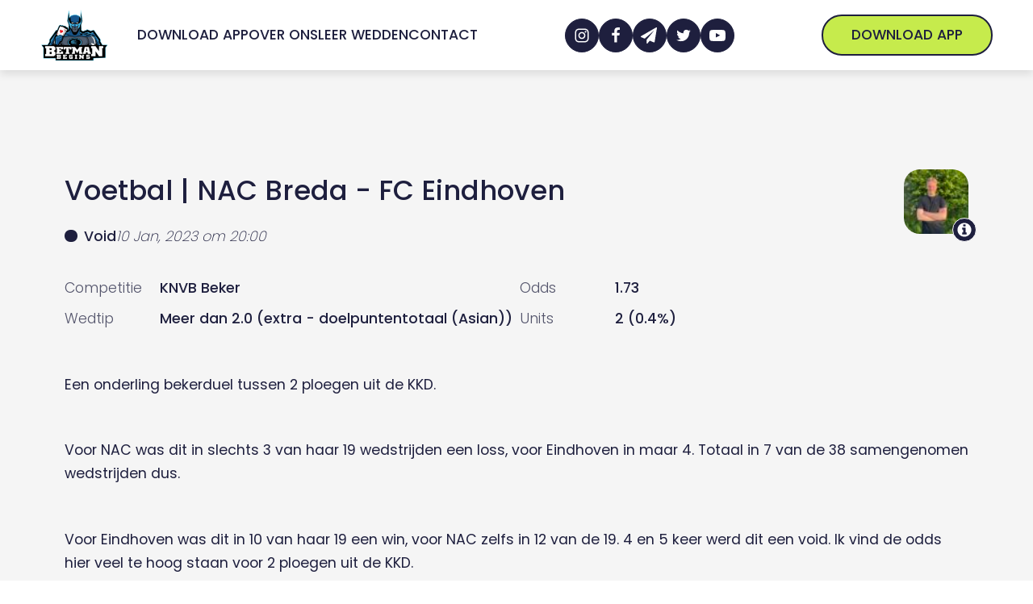

--- FILE ---
content_type: text/html; charset=UTF-8
request_url: https://www.betmanbegins.com/wedtip/nac-breda-fc-eindhoven/
body_size: 28531
content:
<!DOCTYPE html>
<html lang="nl-NL" prefix="og: https://ogp.me/ns#" >
<head><meta charset="UTF-8"><script>if(navigator.userAgent.match(/MSIE|Internet Explorer/i)||navigator.userAgent.match(/Trident\/7\..*?rv:11/i)){var href=document.location.href;if(!href.match(/[?&]nowprocket/)){if(href.indexOf("?")==-1){if(href.indexOf("#")==-1){document.location.href=href+"?nowprocket=1"}else{document.location.href=href.replace("#","?nowprocket=1#")}}else{if(href.indexOf("#")==-1){document.location.href=href+"&nowprocket=1"}else{document.location.href=href.replace("#","&nowprocket=1#")}}}}</script><script>(()=>{class RocketLazyLoadScripts{constructor(){this.v="1.2.5.1",this.triggerEvents=["keydown","mousedown","mousemove","touchmove","touchstart","touchend","wheel"],this.userEventHandler=this.t.bind(this),this.touchStartHandler=this.i.bind(this),this.touchMoveHandler=this.o.bind(this),this.touchEndHandler=this.h.bind(this),this.clickHandler=this.u.bind(this),this.interceptedClicks=[],this.interceptedClickListeners=[],this.l(this),window.addEventListener("pageshow",(t=>{this.persisted=t.persisted,this.everythingLoaded&&this.m()})),document.addEventListener("DOMContentLoaded",(()=>{this.p()})),this.delayedScripts={normal:[],async:[],defer:[]},this.trash=[],this.allJQueries=[]}k(t){document.hidden?t.t():(this.triggerEvents.forEach((e=>window.addEventListener(e,t.userEventHandler,{passive:!0}))),window.addEventListener("touchstart",t.touchStartHandler,{passive:!0}),window.addEventListener("mousedown",t.touchStartHandler),document.addEventListener("visibilitychange",t.userEventHandler))}_(){this.triggerEvents.forEach((t=>window.removeEventListener(t,this.userEventHandler,{passive:!0}))),document.removeEventListener("visibilitychange",this.userEventHandler)}i(t){"HTML"!==t.target.tagName&&(window.addEventListener("touchend",this.touchEndHandler),window.addEventListener("mouseup",this.touchEndHandler),window.addEventListener("touchmove",this.touchMoveHandler,{passive:!0}),window.addEventListener("mousemove",this.touchMoveHandler),t.target.addEventListener("click",this.clickHandler),this.L(t.target,!0),this.M(t.target,"onclick","rocket-onclick"),this.C())}o(t){window.removeEventListener("touchend",this.touchEndHandler),window.removeEventListener("mouseup",this.touchEndHandler),window.removeEventListener("touchmove",this.touchMoveHandler,{passive:!0}),window.removeEventListener("mousemove",this.touchMoveHandler),t.target.removeEventListener("click",this.clickHandler),this.L(t.target,!1),this.M(t.target,"rocket-onclick","onclick"),this.O()}h(){window.removeEventListener("touchend",this.touchEndHandler),window.removeEventListener("mouseup",this.touchEndHandler),window.removeEventListener("touchmove",this.touchMoveHandler,{passive:!0}),window.removeEventListener("mousemove",this.touchMoveHandler)}u(t){t.target.removeEventListener("click",this.clickHandler),this.L(t.target,!1),this.M(t.target,"rocket-onclick","onclick"),this.interceptedClicks.push(t),t.preventDefault(),t.stopPropagation(),t.stopImmediatePropagation(),this.O()}D(){window.removeEventListener("touchstart",this.touchStartHandler,{passive:!0}),window.removeEventListener("mousedown",this.touchStartHandler),this.interceptedClicks.forEach((t=>{t.target.dispatchEvent(new MouseEvent("click",{view:t.view,bubbles:!0,cancelable:!0}))}))}l(t){EventTarget.prototype.addEventListenerBase=EventTarget.prototype.addEventListener,EventTarget.prototype.addEventListener=function(e,i,o){"click"!==e||t.windowLoaded||i===t.clickHandler||t.interceptedClickListeners.push({target:this,func:i,options:o}),(this||window).addEventListenerBase(e,i,o)}}L(t,e){this.interceptedClickListeners.forEach((i=>{i.target===t&&(e?t.removeEventListener("click",i.func,i.options):t.addEventListener("click",i.func,i.options))})),t.parentNode!==document.documentElement&&this.L(t.parentNode,e)}S(){return new Promise((t=>{this.T?this.O=t:t()}))}C(){this.T=!0}O(){this.T=!1}M(t,e,i){t.hasAttribute&&t.hasAttribute(e)&&(event.target.setAttribute(i,event.target.getAttribute(e)),event.target.removeAttribute(e))}t(){this._(this),"loading"===document.readyState?document.addEventListener("DOMContentLoaded",this.R.bind(this)):this.R()}p(){let t=[];document.querySelectorAll("script[type=rocketlazyloadscript][data-rocket-src]").forEach((e=>{let i=e.getAttribute("data-rocket-src");if(i&&0!==i.indexOf("data:")){0===i.indexOf("//")&&(i=location.protocol+i);try{const o=new URL(i).origin;o!==location.origin&&t.push({src:o,crossOrigin:e.crossOrigin||"module"===e.getAttribute("data-rocket-type")})}catch(t){}}})),t=[...new Map(t.map((t=>[JSON.stringify(t),t]))).values()],this.j(t,"preconnect")}async R(){this.lastBreath=Date.now(),this.P(this),this.F(this),this.q(),this.A(),this.I(),await this.U(this.delayedScripts.normal),await this.U(this.delayedScripts.defer),await this.U(this.delayedScripts.async);try{await this.W(),await this.H(this),await this.J()}catch(t){console.error(t)}window.dispatchEvent(new Event("rocket-allScriptsLoaded")),this.everythingLoaded=!0,this.S().then((()=>{this.D()})),this.N()}A(){document.querySelectorAll("script[type=rocketlazyloadscript]").forEach((t=>{t.hasAttribute("data-rocket-src")?t.hasAttribute("async")&&!1!==t.async?this.delayedScripts.async.push(t):t.hasAttribute("defer")&&!1!==t.defer||"module"===t.getAttribute("data-rocket-type")?this.delayedScripts.defer.push(t):this.delayedScripts.normal.push(t):this.delayedScripts.normal.push(t)}))}async B(t){if(await this.G(),!0!==t.noModule||!("noModule"in HTMLScriptElement.prototype))return new Promise((e=>{let i;function o(){(i||t).setAttribute("data-rocket-status","executed"),e()}try{if(navigator.userAgent.indexOf("Firefox/")>0||""===navigator.vendor)i=document.createElement("script"),[...t.attributes].forEach((t=>{let e=t.nodeName;"type"!==e&&("data-rocket-type"===e&&(e="type"),"data-rocket-src"===e&&(e="src"),i.setAttribute(e,t.nodeValue))})),t.text&&(i.text=t.text),i.hasAttribute("src")?(i.addEventListener("load",o),i.addEventListener("error",(function(){i.setAttribute("data-rocket-status","failed"),e()})),setTimeout((()=>{i.isConnected||e()}),1)):(i.text=t.text,o()),t.parentNode.replaceChild(i,t);else{const i=t.getAttribute("data-rocket-type"),n=t.getAttribute("data-rocket-src");i?(t.type=i,t.removeAttribute("data-rocket-type")):t.removeAttribute("type"),t.addEventListener("load",o),t.addEventListener("error",(function(){t.setAttribute("data-rocket-status","failed"),e()})),n?(t.removeAttribute("data-rocket-src"),t.src=n):t.src="data:text/javascript;base64,"+window.btoa(unescape(encodeURIComponent(t.text)))}}catch(i){t.setAttribute("data-rocket-status","failed"),e()}}));t.setAttribute("data-rocket-status","skipped")}async U(t){const e=t.shift();return e&&e.isConnected?(await this.B(e),this.U(t)):Promise.resolve()}I(){this.j([...this.delayedScripts.normal,...this.delayedScripts.defer,...this.delayedScripts.async],"preload")}j(t,e){var i=document.createDocumentFragment();t.forEach((t=>{const o=t.getAttribute&&t.getAttribute("data-rocket-src")||t.src;if(o){const n=document.createElement("link");n.href=o,n.rel=e,"preconnect"!==e&&(n.as="script"),t.getAttribute&&"module"===t.getAttribute("data-rocket-type")&&(n.crossOrigin=!0),t.crossOrigin&&(n.crossOrigin=t.crossOrigin),t.integrity&&(n.integrity=t.integrity),i.appendChild(n),this.trash.push(n)}})),document.head.appendChild(i)}P(t){let e={};function i(i,o){return e[o].eventsToRewrite.indexOf(i)>=0&&!t.everythingLoaded?"rocket-"+i:i}function o(t,o){!function(t){e[t]||(e[t]={originalFunctions:{add:t.addEventListener,remove:t.removeEventListener},eventsToRewrite:[]},t.addEventListener=function(){arguments[0]=i(arguments[0],t),e[t].originalFunctions.add.apply(t,arguments)},t.removeEventListener=function(){arguments[0]=i(arguments[0],t),e[t].originalFunctions.remove.apply(t,arguments)})}(t),e[t].eventsToRewrite.push(o)}function n(e,i){let o=e[i];e[i]=null,Object.defineProperty(e,i,{get:()=>o||function(){},set(n){t.everythingLoaded?o=n:e["rocket"+i]=o=n}})}o(document,"DOMContentLoaded"),o(window,"DOMContentLoaded"),o(window,"load"),o(window,"pageshow"),o(document,"readystatechange"),n(document,"onreadystatechange"),n(window,"onload"),n(window,"onpageshow")}F(t){let e;function i(e){return t.everythingLoaded?e:e.split(" ").map((t=>"load"===t||0===t.indexOf("load.")?"rocket-jquery-load":t)).join(" ")}function o(o){if(o&&o.fn&&!t.allJQueries.includes(o)){o.fn.ready=o.fn.init.prototype.ready=function(e){return t.domReadyFired?e.bind(document)(o):document.addEventListener("rocket-DOMContentLoaded",(()=>e.bind(document)(o))),o([])};const e=o.fn.on;o.fn.on=o.fn.init.prototype.on=function(){return this[0]===window&&("string"==typeof arguments[0]||arguments[0]instanceof String?arguments[0]=i(arguments[0]):"object"==typeof arguments[0]&&Object.keys(arguments[0]).forEach((t=>{const e=arguments[0][t];delete arguments[0][t],arguments[0][i(t)]=e}))),e.apply(this,arguments),this},t.allJQueries.push(o)}e=o}o(window.jQuery),Object.defineProperty(window,"jQuery",{get:()=>e,set(t){o(t)}})}async H(t){const e=document.querySelector("script[data-webpack]");e&&(await async function(){return new Promise((t=>{e.addEventListener("load",t),e.addEventListener("error",t)}))}(),await t.K(),await t.H(t))}async W(){this.domReadyFired=!0,await this.G(),document.dispatchEvent(new Event("rocket-readystatechange")),await this.G(),document.rocketonreadystatechange&&document.rocketonreadystatechange(),await this.G(),document.dispatchEvent(new Event("rocket-DOMContentLoaded")),await this.G(),window.dispatchEvent(new Event("rocket-DOMContentLoaded"))}async J(){await this.G(),document.dispatchEvent(new Event("rocket-readystatechange")),await this.G(),document.rocketonreadystatechange&&document.rocketonreadystatechange(),await this.G(),window.dispatchEvent(new Event("rocket-load")),await this.G(),window.rocketonload&&window.rocketonload(),await this.G(),this.allJQueries.forEach((t=>t(window).trigger("rocket-jquery-load"))),await this.G();const t=new Event("rocket-pageshow");t.persisted=this.persisted,window.dispatchEvent(t),await this.G(),window.rocketonpageshow&&window.rocketonpageshow({persisted:this.persisted}),this.windowLoaded=!0}m(){document.onreadystatechange&&document.onreadystatechange(),window.onload&&window.onload(),window.onpageshow&&window.onpageshow({persisted:this.persisted})}q(){const t=new Map;document.write=document.writeln=function(e){const i=document.currentScript;i||console.error("WPRocket unable to document.write this: "+e);const o=document.createRange(),n=i.parentElement;let s=t.get(i);void 0===s&&(s=i.nextSibling,t.set(i,s));const c=document.createDocumentFragment();o.setStart(c,0),c.appendChild(o.createContextualFragment(e)),n.insertBefore(c,s)}}async G(){Date.now()-this.lastBreath>45&&(await this.K(),this.lastBreath=Date.now())}async K(){return document.hidden?new Promise((t=>setTimeout(t))):new Promise((t=>requestAnimationFrame(t)))}N(){this.trash.forEach((t=>t.remove()))}static run(){const t=new RocketLazyLoadScripts;t.k(t)}}RocketLazyLoadScripts.run()})();</script>

<meta name="viewport" content="width=device-width, initial-scale=1.0">



<title>NAC Breda - FC Eindhoven - Betmanbegins</title>
<meta name="description" content="Een onderling bekerduel tussen 2 ploegen uit de KKD."/>
<meta name="robots" content="follow, index, max-snippet:-1, max-video-preview:-1, max-image-preview:large"/>
<link rel="canonical" href="https://www.betmanbegins.com/wedtip/nac-breda-fc-eindhoven/" />
<meta property="og:locale" content="nl_NL" />
<meta property="og:type" content="article" />
<meta property="og:title" content="NAC Breda - FC Eindhoven - Betmanbegins" />
<meta property="og:description" content="Een onderling bekerduel tussen 2 ploegen uit de KKD." />
<meta property="og:url" content="https://www.betmanbegins.com/wedtip/nac-breda-fc-eindhoven/" />
<meta property="og:site_name" content="Betmanbegins" />
<meta property="article:publisher" content="https://www.facebook.com/groups/betmanbegins" />
<meta property="og:updated_time" content="2023-01-10T21:59:15+01:00" />
<meta property="og:image" content="https://www.betmanbegins.com/wp-content/uploads/2022/05/Betmanbegins-Logo2.png" />
<meta property="og:image:secure_url" content="https://www.betmanbegins.com/wp-content/uploads/2022/05/Betmanbegins-Logo2.png" />
<meta property="og:image:width" content="1055" />
<meta property="og:image:height" content="865" />
<meta property="og:image:alt" content="NAC Breda - FC Eindhoven" />
<meta property="og:image:type" content="image/png" />
<meta property="article:published_time" content="2023-01-10T19:44:35+01:00" />
<meta property="article:modified_time" content="2023-01-10T21:59:15+01:00" />
<meta name="twitter:card" content="summary_large_image" />
<meta name="twitter:title" content="NAC Breda - FC Eindhoven - Betmanbegins" />
<meta name="twitter:description" content="Een onderling bekerduel tussen 2 ploegen uit de KKD." />
<meta name="twitter:site" content="@betmanbegins" />
<meta name="twitter:creator" content="@betmanbegins" />
<meta name="twitter:image" content="https://www.betmanbegins.com/wp-content/uploads/2022/05/Betmanbegins-Logo2.png" />
<meta name="twitter:label1" content="Geschreven door" />
<meta name="twitter:data1" content="Flip Tip" />
<meta name="twitter:label2" content="Tijd om te lezen" />
<meta name="twitter:data2" content="Minder dan een minuut" />
<script type="application/ld+json" class="rank-math-schema-pro">{"@context":"https://schema.org","@graph":[{"@type":["NewsMediaOrganization","Organization"],"@id":"https://www.betmanbegins.com/#organization","name":"Betmanbegins","url":"https://www.betmanbegins.com","sameAs":["https://www.facebook.com/groups/betmanbegins","https://twitter.com/betmanbegins"],"email":"info@betmanbegins.be","logo":{"@type":"ImageObject","@id":"https://www.betmanbegins.com/#logo","url":"https://www.betmanbegins.com/wp-content/uploads/2022/02/betmanbegins-nav-logo.png","contentUrl":"https://www.betmanbegins.com/wp-content/uploads/2022/02/betmanbegins-nav-logo.png","caption":"Betmanbegins","inLanguage":"nl-NL","width":"1055","height":"865"}},{"@type":"WebSite","@id":"https://www.betmanbegins.com/#website","url":"https://www.betmanbegins.com","name":"Betmanbegins","publisher":{"@id":"https://www.betmanbegins.com/#organization"},"inLanguage":"nl-NL"},{"@type":"ImageObject","@id":"https://www.betmanbegins.com/wp-content/uploads/2022/05/Betmanbegins-Logo2.png","url":"https://www.betmanbegins.com/wp-content/uploads/2022/05/Betmanbegins-Logo2.png","width":"1055","height":"865","inLanguage":"nl-NL"},{"@type":"WebPage","@id":"https://www.betmanbegins.com/wedtip/nac-breda-fc-eindhoven/#webpage","url":"https://www.betmanbegins.com/wedtip/nac-breda-fc-eindhoven/","name":"NAC Breda - FC Eindhoven - Betmanbegins","datePublished":"2023-01-10T19:44:35+01:00","dateModified":"2023-01-10T21:59:15+01:00","isPartOf":{"@id":"https://www.betmanbegins.com/#website"},"primaryImageOfPage":{"@id":"https://www.betmanbegins.com/wp-content/uploads/2022/05/Betmanbegins-Logo2.png"},"inLanguage":"nl-NL"},{"@type":"Person","@id":"https://www.betmanbegins.com/team/fliptip/","name":"Flip Tip","url":"https://www.betmanbegins.com/team/fliptip/","image":{"@type":"ImageObject","@id":"https://secure.gravatar.com/avatar/2bf33f759f344e63af30248a4962eb4ff0f9e2ea5a0bfe158d59d68654b94796?s=96&amp;d=mm&amp;r=g","url":"https://secure.gravatar.com/avatar/2bf33f759f344e63af30248a4962eb4ff0f9e2ea5a0bfe158d59d68654b94796?s=96&amp;d=mm&amp;r=g","caption":"Flip Tip","inLanguage":"nl-NL"},"worksFor":{"@id":"https://www.betmanbegins.com/#organization"}},{"@type":"Article","headline":"NAC Breda - FC Eindhoven - Betmanbegins","datePublished":"2023-01-10T19:44:35+01:00","dateModified":"2023-01-10T21:59:15+01:00","articleSection":"bet365","author":{"@id":"https://www.betmanbegins.com/team/fliptip/","name":"Flip Tip"},"publisher":{"@id":"https://www.betmanbegins.com/#organization"},"description":"Een onderling bekerduel tussen 2 ploegen uit de KKD.","name":"NAC Breda - FC Eindhoven - Betmanbegins","@id":"https://www.betmanbegins.com/wedtip/nac-breda-fc-eindhoven/#richSnippet","isPartOf":{"@id":"https://www.betmanbegins.com/wedtip/nac-breda-fc-eindhoven/#webpage"},"image":{"@id":"https://www.betmanbegins.com/wp-content/uploads/2022/05/Betmanbegins-Logo2.png"},"inLanguage":"nl-NL","mainEntityOfPage":{"@id":"https://www.betmanbegins.com/wedtip/nac-breda-fc-eindhoven/#webpage"}}]}</script>


<link rel='dns-prefetch' href='//www.google-analytics.com' />
<link rel='dns-prefetch' href='//ipwhois.app' />
<link rel="alternate" type="application/rss+xml" title="Betmanbegins &raquo; feed" href="https://www.betmanbegins.com/feed/" />
<style id='wp-img-auto-sizes-contain-inline-css'>
img:is([sizes=auto i],[sizes^="auto," i]){contain-intrinsic-size:3000px 1500px}
/*# sourceURL=wp-img-auto-sizes-contain-inline-css */
</style>
<link   rel='preload' as='style' data-wpacu-preload-it-async='1' rel="preload" as="font" href="https://www.betmanbegins.com/wp-content/uploads/2022/01/poppins-300.woff2" type="font/woff" crossorigin>
<link   rel='preload' as='style' data-wpacu-preload-it-async='1' rel="preload" as="font" href="https://www.betmanbegins.com/wp-content/uploads/2022/02/poppins-200.woff2" type="font/woff2" crossorigin>
<link   rel='preload' as='style' data-wpacu-preload-it-async='1' rel="preload" as="font" href="https://www.betmanbegins.com/wp-content/uploads/2022/01/poppins-300.woff2" type="font/woff2" crossorigin>
<link   rel='preload' as='style' data-wpacu-preload-it-async='1' rel="preload" as="font" href="https://www.betmanbegins.com/wp-content/uploads/2022/01/poppins-400.woff2" type="font/woff2" crossorigin>
<link   rel='preload' as='style' data-wpacu-preload-it-async='1' rel="preload" as="font" href="https://www.betmanbegins.com/wp-content/uploads/2022/01/poppins-500.woff2" type="font/woff2" crossorigin>
<link data-minify="1"   rel='preload' as='style' data-wpacu-preload-it-async='1' onload="this.onload=null;this.rel='stylesheet'" id='wpacu-preload-oxy-font-manager-custom-fonts-css' href='https://www.betmanbegins.com/wp-content/cache/min/1/wp-content/uploads/oxy-font-manager/oxy-font-manager.css?ver=1713897913' media='all' />
<style id='classic-theme-styles-inline-css'>
/*! This file is auto-generated */
.wp-block-button__link{color:#fff;background-color:#32373c;border-radius:9999px;box-shadow:none;text-decoration:none;padding:calc(.667em + 2px) calc(1.333em + 2px);font-size:1.125em}.wp-block-file__button{background:#32373c;color:#fff;text-decoration:none}
/*# sourceURL=/wp-includes/css/classic-themes.min.css */
</style>
<style   data-wpacu-inline-css-file='1'>
.is-style-wedtip-heading{position:relative}.is-style-wedtip-heading:before{content:"";display:block;position:absolute;background-image:url(/wp-content/plugins/development-plugin/assets/styles/../images/star-solid.svg);background-repeat:no-repeat;background-size:contain;background-position:center;margin-left:calc(-25px - clamp(10px,.625rem + (1vw - 3.2px)*.7813,20px));top:calc(70px + var(--xs-space)*2 + var(--l-space) - 1px);height:28px;width:28px}@media only screen and (max-width: 910px){.is-style-wedtip-heading:before{position:relative;display:inline-block;top:initial;margin-left:0px;vertical-align:top;margin-right:var(--xs-space);height:26px;width:26px}}

</style>
<style id='global-styles-inline-css'>
:root{--wp--preset--aspect-ratio--square: 1;--wp--preset--aspect-ratio--4-3: 4/3;--wp--preset--aspect-ratio--3-4: 3/4;--wp--preset--aspect-ratio--3-2: 3/2;--wp--preset--aspect-ratio--2-3: 2/3;--wp--preset--aspect-ratio--16-9: 16/9;--wp--preset--aspect-ratio--9-16: 9/16;--wp--preset--color--black: #000000;--wp--preset--color--cyan-bluish-gray: #abb8c3;--wp--preset--color--white: #ffffff;--wp--preset--color--pale-pink: #f78da7;--wp--preset--color--vivid-red: #cf2e2e;--wp--preset--color--luminous-vivid-orange: #ff6900;--wp--preset--color--luminous-vivid-amber: #fcb900;--wp--preset--color--light-green-cyan: #7bdcb5;--wp--preset--color--vivid-green-cyan: #00d084;--wp--preset--color--pale-cyan-blue: #8ed1fc;--wp--preset--color--vivid-cyan-blue: #0693e3;--wp--preset--color--vivid-purple: #9b51e0;--wp--preset--color--base: #ffffff;--wp--preset--color--contrast: #000000;--wp--preset--color--primary: #9DFF20;--wp--preset--color--secondary: #345C00;--wp--preset--color--tertiary: #F6F6F6;--wp--preset--gradient--vivid-cyan-blue-to-vivid-purple: linear-gradient(135deg,rgb(6,147,227) 0%,rgb(155,81,224) 100%);--wp--preset--gradient--light-green-cyan-to-vivid-green-cyan: linear-gradient(135deg,rgb(122,220,180) 0%,rgb(0,208,130) 100%);--wp--preset--gradient--luminous-vivid-amber-to-luminous-vivid-orange: linear-gradient(135deg,rgb(252,185,0) 0%,rgb(255,105,0) 100%);--wp--preset--gradient--luminous-vivid-orange-to-vivid-red: linear-gradient(135deg,rgb(255,105,0) 0%,rgb(207,46,46) 100%);--wp--preset--gradient--very-light-gray-to-cyan-bluish-gray: linear-gradient(135deg,rgb(238,238,238) 0%,rgb(169,184,195) 100%);--wp--preset--gradient--cool-to-warm-spectrum: linear-gradient(135deg,rgb(74,234,220) 0%,rgb(151,120,209) 20%,rgb(207,42,186) 40%,rgb(238,44,130) 60%,rgb(251,105,98) 80%,rgb(254,248,76) 100%);--wp--preset--gradient--blush-light-purple: linear-gradient(135deg,rgb(255,206,236) 0%,rgb(152,150,240) 100%);--wp--preset--gradient--blush-bordeaux: linear-gradient(135deg,rgb(254,205,165) 0%,rgb(254,45,45) 50%,rgb(107,0,62) 100%);--wp--preset--gradient--luminous-dusk: linear-gradient(135deg,rgb(255,203,112) 0%,rgb(199,81,192) 50%,rgb(65,88,208) 100%);--wp--preset--gradient--pale-ocean: linear-gradient(135deg,rgb(255,245,203) 0%,rgb(182,227,212) 50%,rgb(51,167,181) 100%);--wp--preset--gradient--electric-grass: linear-gradient(135deg,rgb(202,248,128) 0%,rgb(113,206,126) 100%);--wp--preset--gradient--midnight: linear-gradient(135deg,rgb(2,3,129) 0%,rgb(40,116,252) 100%);--wp--preset--font-size--small: clamp(0.875rem, 0.875rem + ((1vw - 0.2rem) * 0.227), 1rem);--wp--preset--font-size--medium: clamp(1rem, 1rem + ((1vw - 0.2rem) * 0.227), 1.125rem);--wp--preset--font-size--large: clamp(1.75rem, 1.75rem + ((1vw - 0.2rem) * 0.227), 1.875rem);--wp--preset--font-size--x-large: 2.25rem;--wp--preset--font-size--xx-large: clamp(6.1rem, 6.1rem + ((1vw - 0.2rem) * 7.091), 10rem);--wp--preset--font-family--dm-sans: "DM Sans", sans-serif;--wp--preset--font-family--ibm-plex-mono: 'IBM Plex Mono', monospace;--wp--preset--font-family--inter: "Inter", sans-serif;--wp--preset--font-family--system-font: -apple-system,BlinkMacSystemFont,"Segoe UI",Roboto,Oxygen-Sans,Ubuntu,Cantarell,"Helvetica Neue",sans-serif;--wp--preset--font-family--source-serif-pro: "Source Serif Pro", serif;--wp--preset--spacing--20: 0.44rem;--wp--preset--spacing--30: clamp(1.5rem, 5vw, 2rem);--wp--preset--spacing--40: clamp(1.8rem, 1.8rem + ((1vw - 0.48rem) * 2.885), 3rem);--wp--preset--spacing--50: clamp(2.5rem, 8vw, 4.5rem);--wp--preset--spacing--60: clamp(3.75rem, 10vw, 7rem);--wp--preset--spacing--70: clamp(5rem, 5.25rem + ((1vw - 0.48rem) * 9.096), 8rem);--wp--preset--spacing--80: clamp(7rem, 14vw, 11rem);--wp--preset--shadow--natural: 6px 6px 9px rgba(0, 0, 0, 0.2);--wp--preset--shadow--deep: 12px 12px 50px rgba(0, 0, 0, 0.4);--wp--preset--shadow--sharp: 6px 6px 0px rgba(0, 0, 0, 0.2);--wp--preset--shadow--outlined: 6px 6px 0px -3px rgb(255, 255, 255), 6px 6px rgb(0, 0, 0);--wp--preset--shadow--crisp: 6px 6px 0px rgb(0, 0, 0);}:root :where(.is-layout-flow) > :first-child{margin-block-start: 0;}:root :where(.is-layout-flow) > :last-child{margin-block-end: 0;}:root :where(.is-layout-flow) > *{margin-block-start: 1.5rem;margin-block-end: 0;}:root :where(.is-layout-constrained) > :first-child{margin-block-start: 0;}:root :where(.is-layout-constrained) > :last-child{margin-block-end: 0;}:root :where(.is-layout-constrained) > *{margin-block-start: 1.5rem;margin-block-end: 0;}:root :where(.is-layout-flex){gap: 1.5rem;}:root :where(.is-layout-grid){gap: 1.5rem;}body .is-layout-flex{display: flex;}.is-layout-flex{flex-wrap: wrap;align-items: center;}.is-layout-flex > :is(*, div){margin: 0;}body .is-layout-grid{display: grid;}.is-layout-grid > :is(*, div){margin: 0;}.has-black-color{color: var(--wp--preset--color--black) !important;}.has-cyan-bluish-gray-color{color: var(--wp--preset--color--cyan-bluish-gray) !important;}.has-white-color{color: var(--wp--preset--color--white) !important;}.has-pale-pink-color{color: var(--wp--preset--color--pale-pink) !important;}.has-vivid-red-color{color: var(--wp--preset--color--vivid-red) !important;}.has-luminous-vivid-orange-color{color: var(--wp--preset--color--luminous-vivid-orange) !important;}.has-luminous-vivid-amber-color{color: var(--wp--preset--color--luminous-vivid-amber) !important;}.has-light-green-cyan-color{color: var(--wp--preset--color--light-green-cyan) !important;}.has-vivid-green-cyan-color{color: var(--wp--preset--color--vivid-green-cyan) !important;}.has-pale-cyan-blue-color{color: var(--wp--preset--color--pale-cyan-blue) !important;}.has-vivid-cyan-blue-color{color: var(--wp--preset--color--vivid-cyan-blue) !important;}.has-vivid-purple-color{color: var(--wp--preset--color--vivid-purple) !important;}.has-black-background-color{background-color: var(--wp--preset--color--black) !important;}.has-cyan-bluish-gray-background-color{background-color: var(--wp--preset--color--cyan-bluish-gray) !important;}.has-white-background-color{background-color: var(--wp--preset--color--white) !important;}.has-pale-pink-background-color{background-color: var(--wp--preset--color--pale-pink) !important;}.has-vivid-red-background-color{background-color: var(--wp--preset--color--vivid-red) !important;}.has-luminous-vivid-orange-background-color{background-color: var(--wp--preset--color--luminous-vivid-orange) !important;}.has-luminous-vivid-amber-background-color{background-color: var(--wp--preset--color--luminous-vivid-amber) !important;}.has-light-green-cyan-background-color{background-color: var(--wp--preset--color--light-green-cyan) !important;}.has-vivid-green-cyan-background-color{background-color: var(--wp--preset--color--vivid-green-cyan) !important;}.has-pale-cyan-blue-background-color{background-color: var(--wp--preset--color--pale-cyan-blue) !important;}.has-vivid-cyan-blue-background-color{background-color: var(--wp--preset--color--vivid-cyan-blue) !important;}.has-vivid-purple-background-color{background-color: var(--wp--preset--color--vivid-purple) !important;}.has-black-border-color{border-color: var(--wp--preset--color--black) !important;}.has-cyan-bluish-gray-border-color{border-color: var(--wp--preset--color--cyan-bluish-gray) !important;}.has-white-border-color{border-color: var(--wp--preset--color--white) !important;}.has-pale-pink-border-color{border-color: var(--wp--preset--color--pale-pink) !important;}.has-vivid-red-border-color{border-color: var(--wp--preset--color--vivid-red) !important;}.has-luminous-vivid-orange-border-color{border-color: var(--wp--preset--color--luminous-vivid-orange) !important;}.has-luminous-vivid-amber-border-color{border-color: var(--wp--preset--color--luminous-vivid-amber) !important;}.has-light-green-cyan-border-color{border-color: var(--wp--preset--color--light-green-cyan) !important;}.has-vivid-green-cyan-border-color{border-color: var(--wp--preset--color--vivid-green-cyan) !important;}.has-pale-cyan-blue-border-color{border-color: var(--wp--preset--color--pale-cyan-blue) !important;}.has-vivid-cyan-blue-border-color{border-color: var(--wp--preset--color--vivid-cyan-blue) !important;}.has-vivid-purple-border-color{border-color: var(--wp--preset--color--vivid-purple) !important;}.has-vivid-cyan-blue-to-vivid-purple-gradient-background{background: var(--wp--preset--gradient--vivid-cyan-blue-to-vivid-purple) !important;}.has-light-green-cyan-to-vivid-green-cyan-gradient-background{background: var(--wp--preset--gradient--light-green-cyan-to-vivid-green-cyan) !important;}.has-luminous-vivid-amber-to-luminous-vivid-orange-gradient-background{background: var(--wp--preset--gradient--luminous-vivid-amber-to-luminous-vivid-orange) !important;}.has-luminous-vivid-orange-to-vivid-red-gradient-background{background: var(--wp--preset--gradient--luminous-vivid-orange-to-vivid-red) !important;}.has-very-light-gray-to-cyan-bluish-gray-gradient-background{background: var(--wp--preset--gradient--very-light-gray-to-cyan-bluish-gray) !important;}.has-cool-to-warm-spectrum-gradient-background{background: var(--wp--preset--gradient--cool-to-warm-spectrum) !important;}.has-blush-light-purple-gradient-background{background: var(--wp--preset--gradient--blush-light-purple) !important;}.has-blush-bordeaux-gradient-background{background: var(--wp--preset--gradient--blush-bordeaux) !important;}.has-luminous-dusk-gradient-background{background: var(--wp--preset--gradient--luminous-dusk) !important;}.has-pale-ocean-gradient-background{background: var(--wp--preset--gradient--pale-ocean) !important;}.has-electric-grass-gradient-background{background: var(--wp--preset--gradient--electric-grass) !important;}.has-midnight-gradient-background{background: var(--wp--preset--gradient--midnight) !important;}.has-small-font-size{font-size: var(--wp--preset--font-size--small) !important;}.has-medium-font-size{font-size: var(--wp--preset--font-size--medium) !important;}.has-large-font-size{font-size: var(--wp--preset--font-size--large) !important;}.has-x-large-font-size{font-size: var(--wp--preset--font-size--x-large) !important;}
/*# sourceURL=global-styles-inline-css */
</style>
<link   rel='preload' as='style' data-wpacu-preload-it-async='1' onload="this.onload=null;this.rel='stylesheet'" id='wpacu-preload-development-css' href='https://www.betmanbegins.com/wp-content/plugins/development-plugin/assets/styles/main-min.css?ver=6.9' media='all' />
<link data-minify="1"   rel='preload' as='style' data-wpacu-preload-it-async='1' onload="this.onload=null;this.rel='stylesheet'" id='wpacu-preload-oxygen-css' href='https://www.betmanbegins.com/wp-content/cache/min/1/wp-content/plugins/oxygen/component-framework/oxygen.css?ver=1713897913' media='all' />
<style id='rocket-lazyload-inline-css'>
.rll-youtube-player{position:relative;padding-bottom:56.23%;height:0;overflow:hidden;max-width:100%;}.rll-youtube-player:focus-within{outline: 2px solid currentColor;outline-offset: 5px;}.rll-youtube-player iframe{position:absolute;top:0;left:0;width:100%;height:100%;z-index:100;background:0 0}.rll-youtube-player img{bottom:0;display:block;left:0;margin:auto;max-width:100%;width:100%;position:absolute;right:0;top:0;border:none;height:auto;-webkit-transition:.4s all;-moz-transition:.4s all;transition:.4s all}.rll-youtube-player img:hover{-webkit-filter:brightness(75%)}.rll-youtube-player .play{height:100%;width:100%;left:0;top:0;position:absolute;background:url(https://www.betmanbegins.com/wp-content/plugins/wp-rocket/assets/img/youtube.png) no-repeat center;background-color: transparent !important;cursor:pointer;border:none;}.wp-embed-responsive .wp-has-aspect-ratio .rll-youtube-player{position:absolute;padding-bottom:0;width:100%;height:100%;top:0;bottom:0;left:0;right:0}
/*# sourceURL=rocket-lazyload-inline-css */
</style>



<style class='wp-fonts-local'>
@font-face{font-family:"DM Sans";font-style:normal;font-weight:400;font-display:fallback;src:url('https://www.betmanbegins.com/wp-content/themes/oxygen-is-not-a-theme/assets/fonts/dm-sans/DMSans-Regular.woff2') format('woff2');font-stretch:normal;}
@font-face{font-family:"DM Sans";font-style:italic;font-weight:400;font-display:fallback;src:url('https://www.betmanbegins.com/wp-content/themes/oxygen-is-not-a-theme/assets/fonts/dm-sans/DMSans-Regular-Italic.woff2') format('woff2');font-stretch:normal;}
@font-face{font-family:"DM Sans";font-style:normal;font-weight:700;font-display:fallback;src:url('https://www.betmanbegins.com/wp-content/themes/oxygen-is-not-a-theme/assets/fonts/dm-sans/DMSans-Bold.woff2') format('woff2');font-stretch:normal;}
@font-face{font-family:"DM Sans";font-style:italic;font-weight:700;font-display:fallback;src:url('https://www.betmanbegins.com/wp-content/themes/oxygen-is-not-a-theme/assets/fonts/dm-sans/DMSans-Bold-Italic.woff2') format('woff2');font-stretch:normal;}
@font-face{font-family:"IBM Plex Mono";font-style:normal;font-weight:300;font-display:block;src:url('https://www.betmanbegins.com/wp-content/themes/oxygen-is-not-a-theme/assets/fonts/ibm-plex-mono/IBMPlexMono-Light.woff2') format('woff2');font-stretch:normal;}
@font-face{font-family:"IBM Plex Mono";font-style:normal;font-weight:400;font-display:block;src:url('https://www.betmanbegins.com/wp-content/themes/oxygen-is-not-a-theme/assets/fonts/ibm-plex-mono/IBMPlexMono-Regular.woff2') format('woff2');font-stretch:normal;}
@font-face{font-family:"IBM Plex Mono";font-style:italic;font-weight:400;font-display:block;src:url('https://www.betmanbegins.com/wp-content/themes/oxygen-is-not-a-theme/assets/fonts/ibm-plex-mono/IBMPlexMono-Italic.woff2') format('woff2');font-stretch:normal;}
@font-face{font-family:"IBM Plex Mono";font-style:normal;font-weight:700;font-display:block;src:url('https://www.betmanbegins.com/wp-content/themes/oxygen-is-not-a-theme/assets/fonts/ibm-plex-mono/IBMPlexMono-Bold.woff2') format('woff2');font-stretch:normal;}
@font-face{font-family:Inter;font-style:normal;font-weight:200 900;font-display:fallback;src:url('https://www.betmanbegins.com/wp-content/themes/oxygen-is-not-a-theme/assets/fonts/inter/Inter-VariableFont_slnt,wght.ttf') format('truetype');font-stretch:normal;}
@font-face{font-family:"Source Serif Pro";font-style:normal;font-weight:200 900;font-display:fallback;src:url('https://www.betmanbegins.com/wp-content/themes/oxygen-is-not-a-theme/assets/fonts/source-serif-pro/SourceSerif4Variable-Roman.ttf.woff2') format('woff2');font-stretch:normal;}
@font-face{font-family:"Source Serif Pro";font-style:italic;font-weight:200 900;font-display:fallback;src:url('https://www.betmanbegins.com/wp-content/themes/oxygen-is-not-a-theme/assets/fonts/source-serif-pro/SourceSerif4Variable-Italic.ttf.woff2') format('woff2');font-stretch:normal;}
</style>
<link rel="icon" href="https://www.betmanbegins.com/wp-content/uploads/2022/05/cropped-Betmanbegins-Logo2-52x52.png" sizes="32x32" />
<link rel="icon" href="https://www.betmanbegins.com/wp-content/uploads/2022/05/cropped-Betmanbegins-Logo2-300x300.png" sizes="192x192" />
<link rel="apple-touch-icon" href="https://www.betmanbegins.com/wp-content/uploads/2022/05/cropped-Betmanbegins-Logo2-300x300.png" />
<meta name="msapplication-TileImage" content="https://www.betmanbegins.com/wp-content/uploads/2022/05/cropped-Betmanbegins-Logo2-300x300.png" />
<link data-minify="1" rel='stylesheet' id='oxygen-cache-977-css' href='https://www.betmanbegins.com/wp-content/cache/min/1/wp-content/uploads/oxygen/css/977.css?ver=1713897914' media='all' />
<style   data-wpacu-inline-css-file='1'>
#text_block-15-16723{useCustomTag:true}#link_button-16-16723{}#link_button-16-16723:hover{}#link_button-16-16723:hover{background-color:rgba(0,0,0,0)}
</style>
<link data-minify="1" rel='stylesheet' id='oxygen-cache-22-css' href='https://www.betmanbegins.com/wp-content/cache/min/1/wp-content/uploads/oxygen/css/22.css?ver=1713897913' media='all' />
<link data-minify="1" rel='stylesheet' id='oxygen-cache-18130-css' href='https://www.betmanbegins.com/wp-content/cache/min/1/wp-content/uploads/oxygen/css/18130.css?ver=1713897914' media='all' />
<link data-minify="1"   rel='preload' as='style' data-wpacu-preload-it-async='1' onload="this.onload=null;this.rel='stylesheet'" id='wpacu-preload-oxygen-universal-styles-css' href='https://www.betmanbegins.com/wp-content/cache/min/1/wp-content/uploads/oxygen/css/universal.css?ver=1713897913' media='all' />
<noscript><style id="rocket-lazyload-nojs-css">.rll-youtube-player, [data-lazy-src]{display:none !important;}</style></noscript>
</head>
<body class="wp-singular wedtip-template-default single single-wedtip postid-18537 wp-embed-responsive wp-theme-oxygen-is-not-a-theme  oxygen-body" >
<script   src="https://www.betmanbegins.com/wp-includes/js/jquery/jquery.min.js?ver=3.7.1" id="jquery-core-js" defer></script>
<script id="google_gtagjs" src="https://www.betmanbegins.com/?local_ga_js=5b6a8a3a8693b525c98688ec34a2d42a" async></script>
<script id="google_gtagjs-inline">
window.dataLayer = window.dataLayer || [];function gtag(){dataLayer.push(arguments);}gtag('js', new Date());gtag('config', 'G-296MQVTYGX', {} );
</script>
<script type="rocketlazyloadscript" id="wpacu-preload-async-css-fallback">
/*! LoadCSS. [c]2020 Filament Group, Inc. MIT License */
/* This file is meant as a standalone workflow for
- testing support for link[rel=preload]
- enabling async CSS loading in browsers that do not support rel=preload
- applying rel preload css once loaded, whether supported or not.
*/
(function(w){"use strict";var wpacuLoadCSS=function(href,before,media,attributes){var doc=w.document;var ss=doc.createElement('link');var ref;if(before){ref=before}else{var refs=(doc.body||doc.getElementsByTagName('head')[0]).childNodes;ref=refs[refs.length-1]}
var sheets=doc.styleSheets;if(attributes){for(var attributeName in attributes){if(attributes.hasOwnProperty(attributeName)){ss.setAttribute(attributeName,attributes[attributeName])}}}
ss.rel="stylesheet";ss.href=href;ss.media="only x";function ready(cb){if(doc.body){return cb()}
setTimeout(function(){ready(cb)})}
ready(function(){ref.parentNode.insertBefore(ss,(before?ref:ref.nextSibling))});var onwpaculoadcssdefined=function(cb){var resolvedHref=ss.href;var i=sheets.length;while(i--){if(sheets[i].href===resolvedHref){return cb()}}
setTimeout(function(){onwpaculoadcssdefined(cb)})};function wpacuLoadCB(){if(ss.addEventListener){ss.removeEventListener("load",wpacuLoadCB)}
ss.media=media||"all"}
if(ss.addEventListener){ss.addEventListener("load",wpacuLoadCB)}
ss.onwpaculoadcssdefined=onwpaculoadcssdefined;onwpaculoadcssdefined(wpacuLoadCB);return ss};if(typeof exports!=="undefined"){exports.wpacuLoadCSS=wpacuLoadCSS}else{w.wpacuLoadCSS=wpacuLoadCSS}}(typeof global!=="undefined"?global:this))
</script>




						<div id="header-spacer" class="ct-div-block c-padding-bottom-xs c-padding-top-xs" ><div id="text_block-104-22" class="ct-text-block" ><br></div></div><header id="header-bar" class="ct-div-block c-padding-top-xs c-padding-bottom-xs" ><div id="div_block-79-22" class="ct-div-block margin-x-auto c-full-width c-section-padding-left c-section-padding-right primary-dark-text text-sm" ><div id="div_block-86-22" class="ct-div-block" ><a id="link-150-22" class="ct-link" href="/"   ><img  id="image-8-22" alt="" src="data:image/svg+xml,%3Csvg%20xmlns='http://www.w3.org/2000/svg'%20viewBox='0%200%200%200'%3E%3C/svg%3E" class="ct-image " data-lazy-srcset="https://www.betmanbegins.com/wp-content/uploads/2022/02/betmanbegins-nav-logo-150x123.png 150w, https://www.betmanbegins.com/wp-content/uploads/2022/02/betmanbegins-nav-logo-52x43.png 52w, https://www.betmanbegins.com/wp-content/uploads/2022/02/betmanbegins-nav-logo-80x66.png 80w, https://www.betmanbegins.com/wp-content/uploads/2022/02/betmanbegins-nav-logo-100x82.png 100w" data-lazy-sizes="(max-width: 150px) 100vw, 150px" data-lazy-src="https://www.betmanbegins.com/wp-content/uploads/2022/02/betmanbegins-nav-logo-150x123.png" /><noscript><img  id="image-8-22" alt="" src="https://www.betmanbegins.com/wp-content/uploads/2022/02/betmanbegins-nav-logo-150x123.png" class="ct-image " srcset="https://www.betmanbegins.com/wp-content/uploads/2022/02/betmanbegins-nav-logo-150x123.png 150w, https://www.betmanbegins.com/wp-content/uploads/2022/02/betmanbegins-nav-logo-52x43.png 52w, https://www.betmanbegins.com/wp-content/uploads/2022/02/betmanbegins-nav-logo-80x66.png 80w, https://www.betmanbegins.com/wp-content/uploads/2022/02/betmanbegins-nav-logo-100x82.png 100w" sizes="(max-width: 150px) 100vw, 150px" /></noscript></a><div id="div_block-92-22" class="ct-div-block c-margin-left-m c-uppercase weight-500 c-columns-gap-m hide-xl" ><a id="link_text-93-22" class="ct-link-text e-nav-link" href="/download-de-betmanbegins-app/"   >Download App</a><a id="link_text-95-22" class="ct-link-text e-nav-link" href="/over-ons/"   >Over ons<br></a><a id="link_text-96-22" class="ct-link-text e-nav-link" href="/leer-wedden-op-sport/" target="_self"  >Leer wedden<br></a><a id="link_text-282-22" class="ct-link-text e-nav-link" href="/contact/" target="_self"  >Contact<br></a></div></div><div id="div_block-24-22" class="ct-div-block c-columns-gap-xs" ><a id="link-147-22" class="ct-link" href="https://www.instagram.com/betmanbegins/" target="_blank"  ><div id="fancy_icon-20-22" class="ct-fancy-icon e-social-icon" ><svg id="svg-fancy_icon-20-22"><use xlink:href="#FontAwesomeicon-instagram"></use></svg></div></a><a id="link-149-22" class="ct-link" href="https://www.facebook.com/groups/1529971410474164/" target="_blank"  ><div id="fancy_icon-30-22" class="ct-fancy-icon e-social-icon" ><svg id="svg-fancy_icon-30-22"><use xlink:href="#FontAwesomeicon-facebook"></use></svg></div></a><a id="link-148-22" class="ct-link" href="https://t.me/betman_begins" target="_blank"  ><div id="fancy_icon-136-22" class="ct-fancy-icon e-social-icon" ><svg id="svg-fancy_icon-136-22"><use xlink:href="#FontAwesomeicon-paper-plane"></use></svg></div></a><a id="link-145-22" class="ct-link" href="https://twitter.com/betmanbegins" target="_blank"  ><div id="fancy_icon-32-22" class="ct-fancy-icon e-social-icon" ><svg id="svg-fancy_icon-32-22"><use xlink:href="#FontAwesomeicon-twitter"></use></svg></div></a><a id="link-146-22" class="ct-link" href="https://www.youtube.com/channel/UCRZbzVQk0H2q9xT2K7UesEA" target="_blank"  ><div id="fancy_icon-33-22" class="ct-fancy-icon e-social-icon" ><svg id="svg-fancy_icon-33-22"><use xlink:href="#FontAwesomeicon-youtube-play"></use></svg></div></a></div><div id="div_block-91-22" class="ct-div-block" ><a id="link_button-29-22" class="ct-link-button button text-sm" href="/download-de-betmanbegins-app/" target="_self"  >Download App</a><div id="mobile-nav-trigger" class="ct-div-block c-relative show-xl c-margin-left-xs" ><div id="fancy_icon-106-22" class="ct-fancy-icon " ><svg id="svg-fancy_icon-106-22"><use xlink:href="#FontAwesomeicon-bars"></use></svg></div><div id="text_block-110-22" class="ct-text-block" ><br></div></div></div></div></header><div id="code_block-320-11870" class="ct-code-block" ><script>
	window.addEventListener('DOMContentLoaded', function() {
		const betmanTitle = document.getElementById('title-name');

		let betmanTitleTrigger = new MouseEvent('mousedown', {
			'view': window,
			'bubbles': true,
			'cancelable': true
		});

		betmanTitle.dispatchEvent(betmanTitleTrigger);
	});
</script></div><section id="section-216-11870" class=" ct-section" ><div class="ct-section-inner-wrap"><div id="betman-banner-wrapper" class="ct-code-block c-max-width-1120 margin-x-auto c-full-width c-overflow-hidden c-margin-bottom-m" ></div><div id="div_block-4-11870" class="ct-div-block margin-x-auto c-full-width e-wt-wrapper text-sm c-max-width-1120" ><div id="div_block-354-16199" class="ct-div-block c-full-width c-columns-gap-s e-wt-page-title-wrapper c-margin-bottom-m" ><h1 id="headline-7-11870" class="ct-headline weight-500 e-wt-title c-full-width margin-x-auto c-max-width-1120 c-row-start-1 c-col-span-m-2"><span id="span-8-11870" class="ct-span e-wt-title-sport" ><a href="https://www.betmanbegins.com/sport/voetbal/" rel="tag">Voetbal</a></span> | <span id="title-name" class="ct-span e-wt-title-name" >NAC Breda - FC Eindhoven</span></h1><div id="div_block-376-18130" class="ct-div-block c-relative c-row-start-1 c-row-span-2 c-row-start-m-2 c-col-start-m-2" ><a id="link-355-16199" class="ct-link c-relative" href="https://www.betmanbegins.com/team/fliptip/" target="_self"  ><div id="code_block-356-16199" class="ct-code-block c-relative e-wt-author-image" ><img width="80" height="60" src="data:image/svg+xml,%3Csvg%20xmlns='http://www.w3.org/2000/svg'%20viewBox='0%200%2080%2060'%3E%3C/svg%3E" class="ct-image image-full e-tc-image" alt="Flip Tip Betmanbegins" decoding="async" data-lazy-srcset="https://www.betmanbegins.com/wp-content/uploads/2022/07/Flip-Tip-Betmanbegins-80x60.jpg 80w, https://www.betmanbegins.com/wp-content/uploads/2022/07/Flip-Tip-Betmanbegins-300x225.jpg 300w, https://www.betmanbegins.com/wp-content/uploads/2022/07/Flip-Tip-Betmanbegins-1024x768.jpg 1024w, https://www.betmanbegins.com/wp-content/uploads/2022/07/Flip-Tip-Betmanbegins-150x113.jpg 150w, https://www.betmanbegins.com/wp-content/uploads/2022/07/Flip-Tip-Betmanbegins-768x576.jpg 768w, https://www.betmanbegins.com/wp-content/uploads/2022/07/Flip-Tip-Betmanbegins-52x39.jpg 52w, https://www.betmanbegins.com/wp-content/uploads/2022/07/Flip-Tip-Betmanbegins-100x75.jpg 100w, https://www.betmanbegins.com/wp-content/uploads/2022/07/Flip-Tip-Betmanbegins-200x150.jpg 200w, https://www.betmanbegins.com/wp-content/uploads/2022/07/Flip-Tip-Betmanbegins-340x255.jpg 340w, https://www.betmanbegins.com/wp-content/uploads/2022/07/Flip-Tip-Betmanbegins-480x360.jpg 480w, https://www.betmanbegins.com/wp-content/uploads/2022/07/Flip-Tip-Betmanbegins-640x480.jpg 640w, https://www.betmanbegins.com/wp-content/uploads/2022/07/Flip-Tip-Betmanbegins-720x540.jpg 720w, https://www.betmanbegins.com/wp-content/uploads/2022/07/Flip-Tip-Betmanbegins-960x720.jpg 960w, https://www.betmanbegins.com/wp-content/uploads/2022/07/Flip-Tip-Betmanbegins-1168x876.jpg 1168w, https://www.betmanbegins.com/wp-content/uploads/2022/07/Flip-Tip-Betmanbegins-1440x1080.jpg 1440w, https://www.betmanbegins.com/wp-content/uploads/2022/07/Flip-Tip-Betmanbegins-1920x1440.jpg 1920w, https://www.betmanbegins.com/wp-content/uploads/2022/07/Flip-Tip-Betmanbegins-1536x1152.jpg 1536w, https://www.betmanbegins.com/wp-content/uploads/2022/07/Flip-Tip-Betmanbegins-2048x1536.jpg 2048w, https://www.betmanbegins.com/wp-content/uploads/2022/07/Flip-Tip-Betmanbegins-scaled.jpg 2560w" data-lazy-sizes="(max-width: 80px) 100vw, 80px" data-lazy-src="https://www.betmanbegins.com/wp-content/uploads/2022/07/Flip-Tip-Betmanbegins-80x60.jpg" /><noscript><img width="80" height="60" src="https://www.betmanbegins.com/wp-content/uploads/2022/07/Flip-Tip-Betmanbegins-80x60.jpg" class="ct-image image-full e-tc-image" alt="Flip Tip Betmanbegins" decoding="async" srcset="https://www.betmanbegins.com/wp-content/uploads/2022/07/Flip-Tip-Betmanbegins-80x60.jpg 80w, https://www.betmanbegins.com/wp-content/uploads/2022/07/Flip-Tip-Betmanbegins-300x225.jpg 300w, https://www.betmanbegins.com/wp-content/uploads/2022/07/Flip-Tip-Betmanbegins-1024x768.jpg 1024w, https://www.betmanbegins.com/wp-content/uploads/2022/07/Flip-Tip-Betmanbegins-150x113.jpg 150w, https://www.betmanbegins.com/wp-content/uploads/2022/07/Flip-Tip-Betmanbegins-768x576.jpg 768w, https://www.betmanbegins.com/wp-content/uploads/2022/07/Flip-Tip-Betmanbegins-52x39.jpg 52w, https://www.betmanbegins.com/wp-content/uploads/2022/07/Flip-Tip-Betmanbegins-100x75.jpg 100w, https://www.betmanbegins.com/wp-content/uploads/2022/07/Flip-Tip-Betmanbegins-200x150.jpg 200w, https://www.betmanbegins.com/wp-content/uploads/2022/07/Flip-Tip-Betmanbegins-340x255.jpg 340w, https://www.betmanbegins.com/wp-content/uploads/2022/07/Flip-Tip-Betmanbegins-480x360.jpg 480w, https://www.betmanbegins.com/wp-content/uploads/2022/07/Flip-Tip-Betmanbegins-640x480.jpg 640w, https://www.betmanbegins.com/wp-content/uploads/2022/07/Flip-Tip-Betmanbegins-720x540.jpg 720w, https://www.betmanbegins.com/wp-content/uploads/2022/07/Flip-Tip-Betmanbegins-960x720.jpg 960w, https://www.betmanbegins.com/wp-content/uploads/2022/07/Flip-Tip-Betmanbegins-1168x876.jpg 1168w, https://www.betmanbegins.com/wp-content/uploads/2022/07/Flip-Tip-Betmanbegins-1440x1080.jpg 1440w, https://www.betmanbegins.com/wp-content/uploads/2022/07/Flip-Tip-Betmanbegins-1920x1440.jpg 1920w, https://www.betmanbegins.com/wp-content/uploads/2022/07/Flip-Tip-Betmanbegins-1536x1152.jpg 1536w, https://www.betmanbegins.com/wp-content/uploads/2022/07/Flip-Tip-Betmanbegins-2048x1536.jpg 2048w, https://www.betmanbegins.com/wp-content/uploads/2022/07/Flip-Tip-Betmanbegins-scaled.jpg 2560w" sizes="(max-width: 80px) 100vw, 80px" /></noscript></div><div id="fancy_icon-357-16199" class="ct-fancy-icon e-wp-author-icon" ><svg id="svg-fancy_icon-357-16199"><use xlink:href="#FontAwesomeicon-info-circle"></use></svg></div></a></div><div id="div_block-35-11870" class="ct-div-block e-wt-r-meta-wrapper c-full-width c-columns-gap-s" ><div id="text_block-36-11870" class="ct-text-block weight-500 tip-status tip-void"><span id="span-37-11870" class="ct-span">Void</span></div><div id="text_block-38-11870" class="ct-text-block c-italic weight-200" ><span id="span-39-16199" class="ct-span" >10 Jan, 2023</span> om <span id="span-40-16199" class="ct-span" >20:00</span></div></div></div><div id="div_block-16-11870" class="ct-div-block e-wt-specs c-columns-gap-xs c-full-width c-columns-2 c-columns-l-1" ><div id="div_block-17-11870" class="ct-div-block e-tip-block-score-item c-columns-gap-s" ><div id="text_block-18-11870" class="ct-text-block c-opacity-75 weight-300" >Competitie</div><div id="text_block-19-11870" class="ct-text-block weight-500" ><span id="span-20-11870" class="ct-span" >KNVB Beker</span></div></div><div id="div_block-21-11870" class="ct-div-block e-tip-block-score-item c-columns-gap-s c-row-start-2" ><div id="text_block-22-11870" class="ct-text-block c-opacity-75 weight-300" >Wedtip</div><div id="text_block-23-11870" class="ct-text-block weight-500" ><span id="span-24-11870" class="ct-span" >Meer dan 2.0 (extra - doelpuntentotaal (Asian))</span></div></div><div id="div_block-25-11870" class="ct-div-block c-full-width c-columns-m-1 c-columns-gap-xs c-row-start-1 c-col-start-2 c-row-span-2 c-row-start-l-3 c-col-start-l-1 c-columns-l-2 c-columns-1" ><div id="div_block-26-11870" class="ct-div-block e-tip-block-score-item c-columns-gap-s" ><div id="text_block-27-11870" class="ct-text-block c-opacity-75 weight-300" >Odds</div><div id="code_block-351-16199" class="ct-code-block weight-500" >1.73</div></div><div id="div_block-30-11870" class="ct-div-block e-tip-block-score-item c-columns-gap-s" ><div id="text_block-31-11870" class="ct-text-block c-opacity-75 weight-300" >Units</div><div id="code_block-32-11870" class="ct-code-block weight-500" >2&nbsp;(0.4%)</div></div></div></div><div id="code_block-33-11870" class="ct-code-block c-full-width entry c-margin-top-l c-left" ><p>Een onderling bekerduel tussen 2 ploegen uit de KKD.</p>
<p>Voor NAC was dit in slechts 3 van haar 19 wedstrijden een loss, voor Eindhoven in maar 4. Totaal in 7 van de 38 samengenomen wedstrijden dus. </p>
<p>Voor Eindhoven was dit in 10 van haar 19 een win, voor NAC zelfs in 12 van de 19. 4 en 5 keer werd dit een void. Ik vind de odds hier veel te hoog staan voor 2 ploegen uit de KKD.</p>
<p>BE: Unibet (ergens anders miss hoger).</p>
</div></div></div></section><section id="section-352-16199" class=" ct-section c-text-light" ><div class="ct-section-inner-wrap">
<div id="fancy_icon-57-11870" class="ct-fancy-icon" ><svg id="svg-fancy_icon-57-11870"><use xlink:href="#FontAwesomeicon-angle-right"></use></svg></div><div id="fancy_icon-60-11870" class="ct-fancy-icon" ><svg id="svg-fancy_icon-60-11870"><use xlink:href="#FontAwesomeicon-angle-left"></use></svg></div></div></section><section id="section-2-11870" class=" ct-section " ><div class="ct-section-inner-wrap"><div id="div_block-67-11870" class="ct-div-block margin-x-auto c-max-width-1120 c-full-width" ><div id="div_block-346-16199" class="ct-div-block e-pr-elements c-section-margin-bottom c-full-width" ><h2 id="headline-307-11870" class="ct-headline c-margin-bottom-m">Boosted odds &amp; promoties</h2><div id="div_block-322-11870" class="ct-div-block c-full-width c-overflow-hidden c-relative" ><div id="div_block-321-11870" class="ct-div-block c-full-width c-relative" ><div id="code_block-305-11870" class="ct-code-block c-columns-gap-s text-sm c-margin-bottom-m c-flex" ><span class="e-pr-term-button c-padding-bottom-xs c-opacity-50 c-cursor-pointer c-transition active" onclick="prFilter(this)">Alle</span>
</div></div></div><div id="_dynamic_list-198-11" class="oxy-dynamic-list c-columns-1 e-pr-list c-columns-gap-s">                    
                                            
                                        
                    </div>
<div id="div_block-328-16199" class="ct-div-block c-full-width c-relative c-margin-top-m e-pr-showmore" ><div id="div_block-338-16199" class="ct-div-block margin-x-auto links-soft-underline c-columns-gap-xs c-cursor-pointer"  onclick="prToggleShow(this)"><div id="text_block-330-16199" class="ct-text-block ct-link-text c-opacity-50 e-pr-showmore-more" >Toon meer</div><div id="text_block-344-16199" class="ct-text-block ct-link-text c-opacity-50 e-pr-showmore-less" >Toon minder</div><div id="fancy_icon-331-16199" class="ct-fancy-icon text-link-arrow c-opacity-50" ><svg id="svg-fancy_icon-331-16199"><use xlink:href="#FontAwesomeicon-angle-right"></use></svg></div></div></div>            <div tabindex="-1" class="oxy-modal-backdrop  "
                style="background-color: rgba(0,0,0,0.5);"
                data-trigger="user_clicks_element"                data-trigger-selector=".e-pr-open-req"                data-trigger-time="5"                data-trigger-time-unit="seconds"                data-close-automatically="no"                data-close-after-time="10"                data-close-after-time-unit="seconds"                data-trigger_scroll_amount="50"                data-trigger_scroll_direction="down"	            data-scroll_to_selector=""	            data-time_inactive="60"	            data-time-inactive-unit="seconds"	            data-number_of_clicks="3"	            data-close_on_esc="on"	            data-number_of_page_views="3"                data-close-after-form-submit="no"                data-open-again="always_show"                data-open-again-after-days="3"            >

                <div id="req-modal" class="ct-modal c-section-padding" ><div id="div_block-176-11870" class="ct-div-block c-columns-gap-m c-margin-bottom-s" ><div id="text_block-180-11870" class="ct-text-block weight-500" >Voorwaarden</div><div id="fancy_icon-178-11870" class="ct-fancy-icon oxy-close-modal" ><svg id="svg-fancy_icon-178-11870"><use xlink:href="#Lineariconsicon-cross"></use></svg></div></div><div id="req-content" class="ct-div-block max-width-large c-full-width entry-content entry text-sm e-pr-req-target" ></div></div>
            </div>
        </div><div id="div_block-219-11870" class="ct-div-block c-full-width c-columns-gap-s c-columns-m-1 c-section-margin-bottom" ><div id="_dynamic_list-220-11870" class="oxy-dynamic-list"><div id="div_block-221-11870-1" class="ct-div-block" data-id="div_block-221-11870"><a id="link-227-11870-1" class="ct-link c-full-width c-full-height c-stretch e-post-card c-relative" href="https://www.betmanbegins.com/leer-wedden-op-sport/stilstaande-fases-premier-league/" target="_self" data-id="link-227-11870"><img id="image-229-11870-1" alt="" src="data:image/svg+xml,%3Csvg%20xmlns='http://www.w3.org/2000/svg'%20viewBox='0%200%200%200'%3E%3C/svg%3E" class="ct-image image-full" data-id="image-229-11870" data-lazy-src="https://www.betmanbegins.com/wp-content/uploads/2023/01/stilstaande-fases-premier-league-480x480.jpg"><noscript><img id="image-229-11870-1" alt="" src="https://www.betmanbegins.com/wp-content/uploads/2023/01/stilstaande-fases-premier-league-480x480.jpg" class="ct-image image-full" data-id="image-229-11870"></noscript><div id="div_block-230-11870-1" class="ct-div-block owl-spacing-xs e-post-card-content-wrapper c-text-light" data-id="div_block-230-11870"><h2 id="code_block-235-11870-1" class="ct-code-block weight-500 text-base" data-id="code_block-235-11870">Stilstaande fases - Premier League</h2><div id="code_block-236-11870-1" class="ct-code-block text-xs c-max-width-640" data-id="code_block-236-11870">Bij het leren wedden op sport is het belangrijk dat je steeds op de hoogte bent van het laatste nieuws. E&eacute;n onderdeel van die informatie is weten wie de stilstaande ...</div></div><div id="fancy_icon-237-11870-1" class="ct-fancy-icon padding-0 e-post-card-arrow" data-id="fancy_icon-237-11870"><svg id="svg-fancy_icon-237-11870-1" data-id="svg-fancy_icon-237-11870"><use xlink:href="#FontAwesomeicon-angle-right"></use></svg></div></a></div>                    
                                            
                                        
                    </div>
<div id="div_block-22-16723" class="ct-div-block c-overflow-hidden c-relative c-text-light c-full-width e-ab-wrapper c-columns-2 c-columns-gap-s c-columns-s-1"  onclick="window.location = &apos;https://www.betmanbegins.com/download-de-betmanbegins-app/&apos;"><div id="div_block-6-16723" class="ct-div-block e-ab-background-shader c-full-width z-index-0 e-ab-shader-3" ></div><div id="div_block-5-16723" class="ct-div-block e-ab-background-shader c-full-width z-index-0 e-ab-shader-2" ></div><div id="div_block-4-16723" class="ct-div-block e-ab-background-shader c-full-width z-index-0 e-ab-shader-1" ></div><div id="div_block-12-16723" class="ct-div-block z-index-1 c-padding-left-m c-padding-right-m c-padding-top-m c-bottom-left c-columns-gap-s c-col-span-m-2 c-col-span-s-1 e-ab-content-wrapper" ><div id="text_block-13-16723" class="ct-text-block weight-500 heading-lg linehight-sm" >Betmanbegins-app&nbsp;<br>nu beschikbaar</div><span id="text_block-15-16723" class="ct-text-block text-xs c-max-width-480" >Geef in de app aan van welke tippers en sporten je een notificatie wil ontvangen bij een wedtip</span></div><div id="div_block-36-16723" class="ct-div-block c-columns-gap-s c-padding-left-m c-padding-right-m z-index-1 c-row-start-2 c-top-left c-padding-bottom-m" ><a id="link_button-16-16723" class="ct-link-button button text-xs button-full text-transform-none" href="https://www.betmanbegins.com/download-de-betmanbegins-app/"   >Download nu</a><div id="div_block-18-16723" class="ct-div-block c-columns-gap-xs e-ab-store-logos" ><img  id="image-20-16723" alt="" src="data:image/svg+xml,%3Csvg%20xmlns='http://www.w3.org/2000/svg'%20viewBox='0%200%200%200'%3E%3C/svg%3E" class="ct-image e-ab-store-logo" srcset="" data-lazy-sizes="(max-width: 0px) 100vw, 0px" data-lazy-src="https://www.betmanbegins.com/wp-content/uploads/2022/11/google-play-badge.svg" /><noscript><img  id="image-20-16723" alt="" src="https://www.betmanbegins.com/wp-content/uploads/2022/11/google-play-badge.svg" class="ct-image e-ab-store-logo" srcset="" sizes="(max-width: 0px) 100vw, 0px" /></noscript><img  id="image-21-16723" alt="" src="data:image/svg+xml,%3Csvg%20xmlns='http://www.w3.org/2000/svg'%20viewBox='0%200%200%200'%3E%3C/svg%3E" class="ct-image e-ab-store-logo" srcset="" data-lazy-sizes="(max-width: 0px) 100vw, 0px" data-lazy-src="https://www.betmanbegins.com/wp-content/uploads/2022/11/download-on-the-app-store.svg" /><noscript><img  id="image-21-16723" alt="" src="https://www.betmanbegins.com/wp-content/uploads/2022/11/download-on-the-app-store.svg" class="ct-image e-ab-store-logo" srcset="" sizes="(max-width: 0px) 100vw, 0px" /></noscript></div></div><div id="div_block-39-16723" class="ct-div-block c-row-span-2 c-right c-col-start-2 c-row-span-m-1 c-columns-s-1 c-col-start-s-1" ><div id="div_block-29-16723" class="ct-div-block c-bottom-right e-ab-media-wrapper c-full-width c-padding-top-l" ><img  id="image-17-16723" alt="" src="data:image/svg+xml,%3Csvg%20xmlns='http://www.w3.org/2000/svg'%20viewBox='0%200%200%200'%3E%3C/svg%3E" class="ct-image z-index-1 e-ab-media" data-lazy-srcset="https://www.betmanbegins.com/wp-content/uploads/2022/11/Group-1-640x551.png 640w, https://www.betmanbegins.com/wp-content/uploads/2022/11/Group-1-300x258.png 300w, https://www.betmanbegins.com/wp-content/uploads/2022/11/Group-1-150x129.png 150w, https://www.betmanbegins.com/wp-content/uploads/2022/11/Group-1-52x45.png 52w, https://www.betmanbegins.com/wp-content/uploads/2022/11/Group-1-80x69.png 80w, https://www.betmanbegins.com/wp-content/uploads/2022/11/Group-1-100x86.png 100w, https://www.betmanbegins.com/wp-content/uploads/2022/11/Group-1-200x172.png 200w, https://www.betmanbegins.com/wp-content/uploads/2022/11/Group-1-340x292.png 340w, https://www.betmanbegins.com/wp-content/uploads/2022/11/Group-1-480x413.png 480w" data-lazy-sizes="(max-width: 640px) 100vw, 640px" data-lazy-src="https://www.betmanbegins.com/wp-content/uploads/2022/11/Group-1-640x551.png" /><noscript><img  id="image-17-16723" alt="" src="https://www.betmanbegins.com/wp-content/uploads/2022/11/Group-1-640x551.png" class="ct-image z-index-1 e-ab-media" srcset="https://www.betmanbegins.com/wp-content/uploads/2022/11/Group-1-640x551.png 640w, https://www.betmanbegins.com/wp-content/uploads/2022/11/Group-1-300x258.png 300w, https://www.betmanbegins.com/wp-content/uploads/2022/11/Group-1-150x129.png 150w, https://www.betmanbegins.com/wp-content/uploads/2022/11/Group-1-52x45.png 52w, https://www.betmanbegins.com/wp-content/uploads/2022/11/Group-1-80x69.png 80w, https://www.betmanbegins.com/wp-content/uploads/2022/11/Group-1-100x86.png 100w, https://www.betmanbegins.com/wp-content/uploads/2022/11/Group-1-200x172.png 200w, https://www.betmanbegins.com/wp-content/uploads/2022/11/Group-1-340x292.png 340w, https://www.betmanbegins.com/wp-content/uploads/2022/11/Group-1-480x413.png 480w" sizes="(max-width: 640px) 100vw, 640px" /></noscript></div></div></div></div><h2 id="headline-396-18130" class="ct-headline c-margin-bottom-m">Wedtips en sportweddenschappen statistieken</h2><div id="div_block-402-18130" class="ct-div-block c-full-width c-columns-gap-s c-columns-1" >	
	
			<div class="c-full-width card-shadow card-radius c-padding-m c-columns-gap-m e-st-card-wrapper">
				<div class="ct-div-block c-relative">
					<a class="ct-text-link weight-300 links-soft-underline e-tc-link c-full-width c-full-height e-pr-logo-wrapper c-relative " href="https://www.betmanbegins.com/sport/voetbal/" target="_self">
						<img width="80" height="37" src="data:image/svg+xml,%3Csvg%20xmlns='http://www.w3.org/2000/svg'%20viewBox='0%200%2080%2037'%3E%3C/svg%3E" class="ct-image image-full e-apc-image" alt="" decoding="async" data-lazy-srcset="https://www.betmanbegins.com/wp-content/uploads/2022/04/Wembley-80x37.jpg 80w, https://www.betmanbegins.com/wp-content/uploads/2022/04/Wembley-300x138.jpg 300w, https://www.betmanbegins.com/wp-content/uploads/2022/04/Wembley-1024x472.jpg 1024w, https://www.betmanbegins.com/wp-content/uploads/2022/04/Wembley-150x69.jpg 150w, https://www.betmanbegins.com/wp-content/uploads/2022/04/Wembley-768x354.jpg 768w, https://www.betmanbegins.com/wp-content/uploads/2022/04/Wembley-52x24.jpg 52w, https://www.betmanbegins.com/wp-content/uploads/2022/04/Wembley-100x46.jpg 100w, https://www.betmanbegins.com/wp-content/uploads/2022/04/Wembley-200x92.jpg 200w, https://www.betmanbegins.com/wp-content/uploads/2022/04/Wembley-340x157.jpg 340w, https://www.betmanbegins.com/wp-content/uploads/2022/04/Wembley-480x221.jpg 480w, https://www.betmanbegins.com/wp-content/uploads/2022/04/Wembley-640x295.jpg 640w, https://www.betmanbegins.com/wp-content/uploads/2022/04/Wembley-720x332.jpg 720w, https://www.betmanbegins.com/wp-content/uploads/2022/04/Wembley-960x442.jpg 960w, https://www.betmanbegins.com/wp-content/uploads/2022/04/Wembley-1168x538.jpg 1168w, https://www.betmanbegins.com/wp-content/uploads/2022/04/Wembley-1440x664.jpg 1440w, https://www.betmanbegins.com/wp-content/uploads/2022/04/Wembley-1920x885.jpg 1920w, https://www.betmanbegins.com/wp-content/uploads/2022/04/Wembley-1536x708.jpg 1536w, https://www.betmanbegins.com/wp-content/uploads/2022/04/Wembley-scaled.jpg 2048w" data-lazy-sizes="(max-width: 80px) 100vw, 80px" data-lazy-src="https://www.betmanbegins.com/wp-content/uploads/2022/04/Wembley-80x37.jpg" /><noscript><img width="80" height="37" src="https://www.betmanbegins.com/wp-content/uploads/2022/04/Wembley-80x37.jpg" class="ct-image image-full e-apc-image" alt="" decoding="async" srcset="https://www.betmanbegins.com/wp-content/uploads/2022/04/Wembley-80x37.jpg 80w, https://www.betmanbegins.com/wp-content/uploads/2022/04/Wembley-300x138.jpg 300w, https://www.betmanbegins.com/wp-content/uploads/2022/04/Wembley-1024x472.jpg 1024w, https://www.betmanbegins.com/wp-content/uploads/2022/04/Wembley-150x69.jpg 150w, https://www.betmanbegins.com/wp-content/uploads/2022/04/Wembley-768x354.jpg 768w, https://www.betmanbegins.com/wp-content/uploads/2022/04/Wembley-52x24.jpg 52w, https://www.betmanbegins.com/wp-content/uploads/2022/04/Wembley-100x46.jpg 100w, https://www.betmanbegins.com/wp-content/uploads/2022/04/Wembley-200x92.jpg 200w, https://www.betmanbegins.com/wp-content/uploads/2022/04/Wembley-340x157.jpg 340w, https://www.betmanbegins.com/wp-content/uploads/2022/04/Wembley-480x221.jpg 480w, https://www.betmanbegins.com/wp-content/uploads/2022/04/Wembley-640x295.jpg 640w, https://www.betmanbegins.com/wp-content/uploads/2022/04/Wembley-720x332.jpg 720w, https://www.betmanbegins.com/wp-content/uploads/2022/04/Wembley-960x442.jpg 960w, https://www.betmanbegins.com/wp-content/uploads/2022/04/Wembley-1168x538.jpg 1168w, https://www.betmanbegins.com/wp-content/uploads/2022/04/Wembley-1440x664.jpg 1440w, https://www.betmanbegins.com/wp-content/uploads/2022/04/Wembley-1920x885.jpg 1920w, https://www.betmanbegins.com/wp-content/uploads/2022/04/Wembley-1536x708.jpg 1536w, https://www.betmanbegins.com/wp-content/uploads/2022/04/Wembley-scaled.jpg 2048w" sizes="(max-width: 80px) 100vw, 80px" /></noscript>					</a>
				</div>
				<div class="ct-div-block c-full-width">
					<h3 class="weight-500 text-sm c-columns-gap-xs c-margin-bottom-xs">
						Voetbal					</h3>
					<div class="ct-div-block c-full-width e-tipper-spec c-left c-columns-gap-xxs c-columns-4 text-xs c-margin-bottom-s c-columns-m-2">
						<span class="spec-title weight-500">Aantal tips</span><span class="spec-value">9797</span><span class="spec-title weight-500">Win rate</span><span class="spec-value">43.88%</span><span class="spec-title weight-500">Rendement</span><span class="spec-value">10,61%</span><span class="spec-title weight-500">Units winst</span><span class="spec-value">2024.74</span>					</div>
					<a class="ct-text-link c-columns-gap-xs links-soft-underline text-xs e-wr-card-link" href="https://www.betmanbegins.com/sport/voetbal/" target="_self">
						<div class="ct-text-block ct-link-text">Bekijk sport</div>
						<div class="ct-fancy-icon e-st-arrow">
							<svg>
								<use xlink:href="#FontAwesomeicon-angle-right"></use>
							</svg>
						</div>
					</a>
				</div>
			</div>
			
	
			<div class="c-full-width card-shadow card-radius c-padding-m c-columns-gap-m e-st-card-wrapper">
				<div class="ct-div-block c-relative">
											<a class="ct-text-link weight-300 links-soft-underline e-tc-link c-full-width c-full-height e-pr-logo-wrapper c-relative" href="https://www.betmanbegins.com/team/fliptip/" target="_self">
							<img width="80" height="60" src="data:image/svg+xml,%3Csvg%20xmlns='http://www.w3.org/2000/svg'%20viewBox='0%200%2080%2060'%3E%3C/svg%3E" class="ct-image image-full e-apc-image" alt="Flip Tip Betmanbegins" decoding="async" data-lazy-srcset="https://www.betmanbegins.com/wp-content/uploads/2022/07/Flip-Tip-Betmanbegins-80x60.jpg 80w, https://www.betmanbegins.com/wp-content/uploads/2022/07/Flip-Tip-Betmanbegins-300x225.jpg 300w, https://www.betmanbegins.com/wp-content/uploads/2022/07/Flip-Tip-Betmanbegins-1024x768.jpg 1024w, https://www.betmanbegins.com/wp-content/uploads/2022/07/Flip-Tip-Betmanbegins-150x113.jpg 150w, https://www.betmanbegins.com/wp-content/uploads/2022/07/Flip-Tip-Betmanbegins-768x576.jpg 768w, https://www.betmanbegins.com/wp-content/uploads/2022/07/Flip-Tip-Betmanbegins-52x39.jpg 52w, https://www.betmanbegins.com/wp-content/uploads/2022/07/Flip-Tip-Betmanbegins-100x75.jpg 100w, https://www.betmanbegins.com/wp-content/uploads/2022/07/Flip-Tip-Betmanbegins-200x150.jpg 200w, https://www.betmanbegins.com/wp-content/uploads/2022/07/Flip-Tip-Betmanbegins-340x255.jpg 340w, https://www.betmanbegins.com/wp-content/uploads/2022/07/Flip-Tip-Betmanbegins-480x360.jpg 480w, https://www.betmanbegins.com/wp-content/uploads/2022/07/Flip-Tip-Betmanbegins-640x480.jpg 640w, https://www.betmanbegins.com/wp-content/uploads/2022/07/Flip-Tip-Betmanbegins-720x540.jpg 720w, https://www.betmanbegins.com/wp-content/uploads/2022/07/Flip-Tip-Betmanbegins-960x720.jpg 960w, https://www.betmanbegins.com/wp-content/uploads/2022/07/Flip-Tip-Betmanbegins-1168x876.jpg 1168w, https://www.betmanbegins.com/wp-content/uploads/2022/07/Flip-Tip-Betmanbegins-1440x1080.jpg 1440w, https://www.betmanbegins.com/wp-content/uploads/2022/07/Flip-Tip-Betmanbegins-1920x1440.jpg 1920w, https://www.betmanbegins.com/wp-content/uploads/2022/07/Flip-Tip-Betmanbegins-1536x1152.jpg 1536w, https://www.betmanbegins.com/wp-content/uploads/2022/07/Flip-Tip-Betmanbegins-2048x1536.jpg 2048w, https://www.betmanbegins.com/wp-content/uploads/2022/07/Flip-Tip-Betmanbegins-scaled.jpg 2560w" data-lazy-sizes="(max-width: 80px) 100vw, 80px" data-lazy-src="https://www.betmanbegins.com/wp-content/uploads/2022/07/Flip-Tip-Betmanbegins-80x60.jpg" /><noscript><img width="80" height="60" src="https://www.betmanbegins.com/wp-content/uploads/2022/07/Flip-Tip-Betmanbegins-80x60.jpg" class="ct-image image-full e-apc-image" alt="Flip Tip Betmanbegins" decoding="async" srcset="https://www.betmanbegins.com/wp-content/uploads/2022/07/Flip-Tip-Betmanbegins-80x60.jpg 80w, https://www.betmanbegins.com/wp-content/uploads/2022/07/Flip-Tip-Betmanbegins-300x225.jpg 300w, https://www.betmanbegins.com/wp-content/uploads/2022/07/Flip-Tip-Betmanbegins-1024x768.jpg 1024w, https://www.betmanbegins.com/wp-content/uploads/2022/07/Flip-Tip-Betmanbegins-150x113.jpg 150w, https://www.betmanbegins.com/wp-content/uploads/2022/07/Flip-Tip-Betmanbegins-768x576.jpg 768w, https://www.betmanbegins.com/wp-content/uploads/2022/07/Flip-Tip-Betmanbegins-52x39.jpg 52w, https://www.betmanbegins.com/wp-content/uploads/2022/07/Flip-Tip-Betmanbegins-100x75.jpg 100w, https://www.betmanbegins.com/wp-content/uploads/2022/07/Flip-Tip-Betmanbegins-200x150.jpg 200w, https://www.betmanbegins.com/wp-content/uploads/2022/07/Flip-Tip-Betmanbegins-340x255.jpg 340w, https://www.betmanbegins.com/wp-content/uploads/2022/07/Flip-Tip-Betmanbegins-480x360.jpg 480w, https://www.betmanbegins.com/wp-content/uploads/2022/07/Flip-Tip-Betmanbegins-640x480.jpg 640w, https://www.betmanbegins.com/wp-content/uploads/2022/07/Flip-Tip-Betmanbegins-720x540.jpg 720w, https://www.betmanbegins.com/wp-content/uploads/2022/07/Flip-Tip-Betmanbegins-960x720.jpg 960w, https://www.betmanbegins.com/wp-content/uploads/2022/07/Flip-Tip-Betmanbegins-1168x876.jpg 1168w, https://www.betmanbegins.com/wp-content/uploads/2022/07/Flip-Tip-Betmanbegins-1440x1080.jpg 1440w, https://www.betmanbegins.com/wp-content/uploads/2022/07/Flip-Tip-Betmanbegins-1920x1440.jpg 1920w, https://www.betmanbegins.com/wp-content/uploads/2022/07/Flip-Tip-Betmanbegins-1536x1152.jpg 1536w, https://www.betmanbegins.com/wp-content/uploads/2022/07/Flip-Tip-Betmanbegins-2048x1536.jpg 2048w, https://www.betmanbegins.com/wp-content/uploads/2022/07/Flip-Tip-Betmanbegins-scaled.jpg 2560w" sizes="(max-width: 80px) 100vw, 80px" /></noscript>						</a>
									</div>
				<div class="ct-div-block c-full-width">
					<h3 class="weight-500 text-sm c-columns-gap-xs c-margin-bottom-xs">
						Flip Tip					</h3>
					<div class="ct-div-block c-full-width e-tipper-spec c-left c-columns-gap-xxs c-columns-4 text-xs c-margin-bottom-s c-columns-m-2">
						<span class="spec-title weight-500">Aantal tips</span><span class="spec-value">2389</span><span class="spec-title weight-500">Win rate</span><span class="spec-value">49.94%</span><span class="spec-title weight-500">Rendement</span><span class="spec-value">6.55%</span><span class="spec-title weight-500">Units winst</span><span class="spec-value">300.09</span>					</div>
											<a class="ct-text-link c-columns-gap-xs links-soft-underline text-xs e-wr-card-link" href="https://www.betmanbegins.com/team/fliptip/" target="_self">
							<div class="ct-text-block ct-link-text">Bekijk profiel</div>
							<div class="ct-fancy-icon e-st-arrow">
								<svg>
									<use xlink:href="#FontAwesomeicon-angle-right"></use>
								</svg>
							</div>
						</a>
									</div>
			</div>
			
	
</div></div></div></section><section id="section-68-977" class=" ct-section" ><div class="ct-section-inner-wrap"><div id="div_block-69-977" class="ct-div-block c-stretch c-columns-gap-m c-columns-3 c-columns-xl-2 c-columns-m-1" ><a id="link-1035-169" class="ct-link c-left e-sg-social-card c-padding-m" href="https://t.me/betman_begins" target="_blank"  ><div id="text_block-1036-169" class="ct-text-block heading-lg weight-500" >Telegram</div><div id="text_block-1037-169" class="ct-text-block text-sm c-margin-bottom-xs c-margin-top-s c-margin-bottom-m" >Krijg een notificatie van zodra wij een tip posten. Je zal nooit nog een tip missen!</div><div id="div_block-1038-169" class="ct-div-block c-full-width" ><div id="fancy_icon-1039-169" class="ct-fancy-icon" ><svg id="svg-fancy_icon-1039-169"><use xlink:href="#FontAwesomeicon-paper-plane"></use></svg></div><div id="div_block-1040-169" class="ct-div-block c-columns-gap-xs" ><div id="text_block-1041-169" class="ct-text-block" >Volg ons</div><div id="fancy_icon-1042-169" class="ct-fancy-icon" ><svg id="svg-fancy_icon-1042-169"><use xlink:href="#FontAwesomeicon-angle-right"></use></svg></div></div></div></a><a id="link-419-169" class="ct-link c-left e-sg-social-card c-padding-m" href="https://www.facebook.com/groups/1529971410474164/" target="_blank"  ><div id="text_block-420-169" class="ct-text-block heading-lg weight-500" >Facebook groep</div><div id="text_block-421-169" class="ct-text-block text-sm c-margin-bottom-xs c-margin-top-s c-margin-bottom-m" >Iedereen kan informatie en tips delen. Meer nog, als Facebook tipper heb je recht op een vergoeding!</div><div id="div_block-422-169" class="ct-div-block c-full-width" ><div id="fancy_icon-423-169" class="ct-fancy-icon" ><svg id="svg-fancy_icon-423-169"><use xlink:href="#FontAwesomeicon-facebook"></use></svg></div><div id="div_block-424-169" class="ct-div-block c-columns-gap-xs" ><div id="text_block-425-169" class="ct-text-block" >Volg ons</div><div id="fancy_icon-426-169" class="ct-fancy-icon" ><svg id="svg-fancy_icon-426-169"><use xlink:href="#FontAwesomeicon-angle-right"></use></svg></div></div></div></a><a id="link-435-169" class="ct-link c-left e-sg-social-card c-padding-m" href="https://twitter.com/betmanbegins" target="_blank"  ><div id="text_block-436-169" class="ct-text-block heading-lg weight-500" >Twitter</div><div id="text_block-437-169" class="ct-text-block text-sm c-margin-bottom-xs c-margin-top-s c-margin-bottom-m" >Krijg een notificatie van zodra wij een tip posten. Je zal nooit nog een tip missen!</div><div id="div_block-438-169" class="ct-div-block c-full-width" ><div id="fancy_icon-439-169" class="ct-fancy-icon" ><svg id="svg-fancy_icon-439-169"><use xlink:href="#FontAwesomeicon-twitter"></use></svg></div><div id="div_block-440-169" class="ct-div-block c-columns-gap-xs" ><div id="text_block-441-169" class="ct-text-block" >Volg ons</div><div id="fancy_icon-442-169" class="ct-fancy-icon" ><svg id="svg-fancy_icon-442-169"><use xlink:href="#FontAwesomeicon-angle-right"></use></svg></div></div></div></a><a id="link-427-169" class="ct-link c-left e-sg-social-card c-padding-m" href="https://www.instagram.com/betmanbegins/" target="_blank"  ><div id="text_block-428-169" class="ct-text-block heading-lg weight-500" >Instagram</div><div id="text_block-429-169" class="ct-text-block text-sm c-margin-bottom-xs c-margin-top-s c-margin-bottom-m" >Tips, odds, interessante weetjes en winacties. Je vindt het allemaal op de Instagram pagina!</div><div id="div_block-430-169" class="ct-div-block c-full-width" ><div id="fancy_icon-431-169" class="ct-fancy-icon" ><svg id="svg-fancy_icon-431-169"><use xlink:href="#FontAwesomeicon-instagram"></use></svg></div><div id="div_block-432-169" class="ct-div-block c-columns-gap-xs" ><div id="text_block-433-169" class="ct-text-block" >Volg ons</div><div id="fancy_icon-434-169" class="ct-fancy-icon" ><svg id="svg-fancy_icon-434-169"><use xlink:href="#FontAwesomeicon-angle-right"></use></svg></div></div></div></a><a id="link-443-169" class="ct-link c-left e-sg-social-card c-padding-m" href="https://www.youtube.com/channel/UCRZbzVQk0H2q9xT2K7UesEA" target="_blank"  ><div id="text_block-444-169" class="ct-text-block heading-lg weight-500" >YouTube</div><div id="text_block-445-169" class="ct-text-block text-sm c-margin-bottom-xs c-margin-top-s c-margin-bottom-m" >Via video’s en webinars leggen we onze strategieën uit. Zo kan ook jij leren om bookmakers te verslaan!</div><div id="div_block-446-169" class="ct-div-block c-full-width" ><div id="fancy_icon-447-169" class="ct-fancy-icon" ><svg id="svg-fancy_icon-447-169"><use xlink:href="#FontAwesomeicon-youtube-play"></use></svg></div><div id="div_block-448-169" class="ct-div-block c-columns-gap-xs" ><div id="text_block-449-169" class="ct-text-block" >Volg ons</div><div id="fancy_icon-450-169" class="ct-fancy-icon" ><svg id="svg-fancy_icon-450-169"><use xlink:href="#FontAwesomeicon-angle-right"></use></svg></div></div></div></a></div></div></section><section id="section-35-22" class=" ct-section c-text-light c-overflow-hidden" ><div class="ct-section-inner-wrap"><div id="div_block-36-22" class="ct-div-block c-columns-xl-2 c-columns-m-1 c-columns-6 c-columns-gap-l" ><div id="div_block-208-22" class="ct-div-block c-relative c-full-width e-ab-wrapper c-cursor-pointer z-index-0 c-columns-1 c-columns-gap-m c-col-span-2 c-col-span-xl-1"  onclick="window.location = &apos;https://www.betmanbegins.com/download-de-betmanbegins-app/&apos;"><div id="div_block-209-22" class="ct-div-block e-ab-background-shader c-full-width z-index-0 e-ab-shader-3"  onclick="event.stopPropagation();"></div><div id="div_block-210-22" class="ct-div-block e-ab-background-shader c-full-width z-index-0 e-ab-shader-2"  onclick="event.stopPropagation();"></div><div id="div_block-211-22" class="ct-div-block e-ab-background-shader c-full-width z-index-0 e-ab-shader-1"  onclick="event.stopPropagation();"></div><div id="div_block-212-22" class="ct-div-block z-index-1 c-bottom-left c-columns-gap-s e-ab-content-wrapper c-col-span-2" ><div id="text_block-213-22" class="ct-text-block weight-500 linehight-sm heading-md" >Betmanbegins-app&nbsp;<br>nu beschikbaar</div><span id="text_block-214-22" class="ct-text-block text-xs" >Geef in de app aan van welke tippers en sporten je een notificatie wil ontvangen bij een wedtip</span><a id="link_button-215-22" class="ct-link-button button text-xs button-full text-transform-none" href="https://www.betmanbegins.com/download-de-betmanbegins-app/"    onclick="event.stopPropagation();">Download nu</a></div><div id="div_block-216-22" class="ct-div-block c-columns-gap-s z-index-1 c-top-left" ><div id="div_block-217-22" class="ct-div-block c-columns-gap-xs e-ab-store-logos" ><img  id="image-218-22" alt="" src="data:image/svg+xml,%3Csvg%20xmlns='http://www.w3.org/2000/svg'%20viewBox='0%200%200%200'%3E%3C/svg%3E" class="ct-image e-ab-store-logo" srcset="" data-lazy-sizes="(max-width: 0px) 100vw, 0px" data-lazy-src="https://www.betmanbegins.com/wp-content/uploads/2022/11/google-play-badge.svg" /><noscript><img  id="image-218-22" alt="" src="https://www.betmanbegins.com/wp-content/uploads/2022/11/google-play-badge.svg" class="ct-image e-ab-store-logo" srcset="" sizes="(max-width: 0px) 100vw, 0px" /></noscript><img  id="image-219-22" alt="" src="data:image/svg+xml,%3Csvg%20xmlns='http://www.w3.org/2000/svg'%20viewBox='0%200%200%200'%3E%3C/svg%3E" class="ct-image e-ab-store-logo" srcset="" data-lazy-sizes="(max-width: 0px) 100vw, 0px" data-lazy-src="https://www.betmanbegins.com/wp-content/uploads/2022/11/download-on-the-app-store.svg" /><noscript><img  id="image-219-22" alt="" src="https://www.betmanbegins.com/wp-content/uploads/2022/11/download-on-the-app-store.svg" class="ct-image e-ab-store-logo" srcset="" sizes="(max-width: 0px) 100vw, 0px" /></noscript></div></div></div><div id="div_block-39-22" class="ct-div-block weight-200 text-xs letter-spacing-05 c-col-start-xl-1 c-row-start-xl-2 c-columns-xl-2 c-columns-2 c-col-span-m-1 links-soft-underline c-columns-gap-m z-index-1 c-col-span-3" ><div id="div_block-62-22" class="ct-div-block owl-spacing-xs c-padding-right-l" ><a id="link_text-118-22" class="ct-link-text" href="/over-ons/" target="_self"  >Over ons<br></a><a id="link_text-124-22" class="ct-link-text" href="/artikelen/" target="_self"  >Artikelen<br></a><a id="link_text-207-22" class="ct-link-text" href="/bookmaker/" target="_self"  >Bookmakers</a><a id="link_text-203-22" class="ct-link-text" href="/leer-wedden-op-sport/" target="_self"  >Leer wedden<br></a><a id="link_text-125-22" class="ct-link-text" href="/videos/" target="_self"  >Videos<br></a><a id="link_text-126-22" class="ct-link-text" href="/wedtips/" target="_self"  >Wedtips<br></a><a id="link_text-127-22" class="ct-link-text" href="/betting-bible/" target="_self"  >Betting Bible<br></a><a id="link_text-128-22" class="ct-link-text" href="/resultaten-tips/" target="_self"  >Resultaten tips<br></a><a id="link_text-129-22" class="ct-link-text" href="/contact/" target="_self"  >Contacteer ons<br></a></div><div id="div_block-67-22" class="ct-div-block owl-spacing-xs" ><div id="text_block-68-22" class="ct-text-block letter-spacing-1 weight-500 c-margin-bottom-xs c-uppercase" >Werk met ons</div><a id="link_text-111-22" class="ct-link-text" href="/word-partner/" target="_self"  >Word een Partner<br></a><a id="link_text-112-22" class="ct-link-text c-margin-bottom-s" href="/word-tipper/" target="_self"  >Word een tipper<br></a><div id="text_block-71-22" class="ct-text-block letter-spacing-1 weight-500 c-margin-bottom-xs c-uppercase" >Legaal</div><a id="link_text-113-22" class="ct-link-text" href="/voorwaarden/" target="_self"  >Voorwaarden<br></a><a id="link_text-116-22" class="ct-link-text" href="/privacy/" target="_self"  >Privacy<br></a><a id="link_text-117-22" class="ct-link-text" href="/verantwoord-wedden/"   >Wat kost gokken jou?&nbsp;<br>Speel verantwoord. 18+<br></a></div><div id="div_block-263-22" class="ct-div-block margin-x-auto letter-spacing-1 linehight-md text-xs letter-spacing-05 c-col-span-2 c-full-width c-left weight-200 c-columns-gap-m" ><div id="div_block-276-22" class="ct-div-block" ><div id="text_block-61-22" class="ct-text-block " >Ondernemingsnummer: BE0696633610<br>Copyright @ 2021 BetmanBegins. All rights reserved.<br><span id="span-227-22" class="ct-span display-block c-margin-top-xs" >Deze boodschap mag niet gedeeld worden met minderjarigen.</span></div><div id="code_block-264-22" class="ct-code-block c-margin-top-xxs" ><div id="u24_showAds" style="display:none;"><a style="cursor: pointer;" onclick="showAds();">Klik hier</a> om alle advertenties, bookmakers en bonussen te tonen.</div></div></div><img  id="image-281-22" alt="" src="data:image/svg+xml,%3Csvg%20xmlns='http://www.w3.org/2000/svg'%20viewBox='0%200%200%200'%3E%3C/svg%3E" class="ct-image e-border-radius-small" data-lazy-srcset="https://www.betmanbegins.com/wp-content/uploads/2023/06/18plus-200x200.jpg 200w, https://www.betmanbegins.com/wp-content/uploads/2023/06/18plus-150x150.jpg 150w, https://www.betmanbegins.com/wp-content/uploads/2023/06/18plus-52x52.jpg 52w, https://www.betmanbegins.com/wp-content/uploads/2023/06/18plus-80x80.jpg 80w, https://www.betmanbegins.com/wp-content/uploads/2023/06/18plus-100x100.jpg 100w" data-lazy-sizes="(max-width: 200px) 100vw, 200px" data-lazy-src="https://www.betmanbegins.com/wp-content/uploads/2023/06/18plus-200x200.jpg" /><noscript><img  id="image-281-22" alt="" src="https://www.betmanbegins.com/wp-content/uploads/2023/06/18plus-200x200.jpg" class="ct-image e-border-radius-small" srcset="https://www.betmanbegins.com/wp-content/uploads/2023/06/18plus-200x200.jpg 200w, https://www.betmanbegins.com/wp-content/uploads/2023/06/18plus-150x150.jpg 150w, https://www.betmanbegins.com/wp-content/uploads/2023/06/18plus-52x52.jpg 52w, https://www.betmanbegins.com/wp-content/uploads/2023/06/18plus-80x80.jpg 80w, https://www.betmanbegins.com/wp-content/uploads/2023/06/18plus-100x100.jpg 100w" sizes="(max-width: 200px) 100vw, 200px" /></noscript></div></div><div id="div_block-40-22" class="ct-div-block c-top-right c-row-start-m-3 z-index-1" ><div id="div_block-48-22" class="ct-div-block c-center owl-spacing-md" ><img  id="image-41-22" alt="" src="data:image/svg+xml,%3Csvg%20xmlns='http://www.w3.org/2000/svg'%20viewBox='0%200%200%200'%3E%3C/svg%3E" class="ct-image " data-lazy-srcset="https://www.betmanbegins.com/wp-content/uploads/2022/02/betmanbegins-nav-logo-200x164.png 200w, https://www.betmanbegins.com/wp-content/uploads/2022/02/betmanbegins-nav-logo-150x123.png 150w, https://www.betmanbegins.com/wp-content/uploads/2022/02/betmanbegins-nav-logo-52x43.png 52w, https://www.betmanbegins.com/wp-content/uploads/2022/02/betmanbegins-nav-logo-80x66.png 80w, https://www.betmanbegins.com/wp-content/uploads/2022/02/betmanbegins-nav-logo-100x82.png 100w, https://www.betmanbegins.com/wp-content/uploads/2022/02/betmanbegins-nav-logo-160x131.png 160w" data-lazy-sizes="(max-width: 200px) 100vw, 200px" data-lazy-src="https://www.betmanbegins.com/wp-content/uploads/2022/02/betmanbegins-nav-logo-200x164.png" /><noscript><img  id="image-41-22" alt="" src="https://www.betmanbegins.com/wp-content/uploads/2022/02/betmanbegins-nav-logo-200x164.png" class="ct-image " srcset="https://www.betmanbegins.com/wp-content/uploads/2022/02/betmanbegins-nav-logo-200x164.png 200w, https://www.betmanbegins.com/wp-content/uploads/2022/02/betmanbegins-nav-logo-150x123.png 150w, https://www.betmanbegins.com/wp-content/uploads/2022/02/betmanbegins-nav-logo-52x43.png 52w, https://www.betmanbegins.com/wp-content/uploads/2022/02/betmanbegins-nav-logo-80x66.png 80w, https://www.betmanbegins.com/wp-content/uploads/2022/02/betmanbegins-nav-logo-100x82.png 100w, https://www.betmanbegins.com/wp-content/uploads/2022/02/betmanbegins-nav-logo-160x131.png 160w" sizes="(max-width: 200px) 100vw, 200px" /></noscript><div id="div_block-130-22" class="ct-div-block c-columns-gap-xs" ><a id="link-138-22" class="ct-link" href="https://www.instagram.com/betmanbegins/" target="_blank"  ><div id="fancy_icon-131-22" class="ct-fancy-icon e-social-icon e-social-icon-inv" ><svg id="svg-fancy_icon-131-22"><use xlink:href="#FontAwesomeicon-instagram"></use></svg></div></a><a id="link-141-22" class="ct-link" href="https://www.facebook.com/groups/1529971410474164/" target="_blank"  ><div id="fancy_icon-132-22" class="ct-fancy-icon e-social-icon e-social-icon-inv" ><svg id="svg-fancy_icon-132-22"><use xlink:href="#FontAwesomeicon-facebook"></use></svg></div></a><a id="link-142-22" class="ct-link" href="https://t.me/betman_begins" target="_blank"  ><div id="fancy_icon-137-22" class="ct-fancy-icon e-social-icon e-social-icon-inv" ><svg id="svg-fancy_icon-137-22"><use xlink:href="#FontAwesomeicon-paper-plane"></use></svg></div></a><a id="link-144-22" class="ct-link" href="https://twitter.com/betmanbegins" target="_blank"  ><div id="fancy_icon-134-22" class="ct-fancy-icon e-social-icon e-social-icon-inv" ><svg id="svg-fancy_icon-134-22"><use xlink:href="#FontAwesomeicon-twitter"></use></svg></div></a><a id="link-143-22" class="ct-link" href="https://www.youtube.com/channel/UCRZbzVQk0H2q9xT2K7UesEA" target="_blank"  ><div id="fancy_icon-135-22" class="ct-fancy-icon e-social-icon e-social-icon-inv" ><svg id="svg-fancy_icon-135-22"><use xlink:href="#FontAwesomeicon-youtube-play"></use></svg></div></a></div></div></div></div></div></section>            <div tabindex="-1" class="oxy-modal-backdrop right "
                style="background-color: rgba(0,0,0,0.7);"
                data-trigger="user_clicks_element"                data-trigger-selector="#mobile-nav-trigger"                data-trigger-time="5"                data-trigger-time-unit="seconds"                data-close-automatically="no"                data-close-after-time="10"                data-close-after-time-unit="seconds"                data-trigger_scroll_amount="50"                data-trigger_scroll_direction="down"	            data-scroll_to_selector=""	            data-time_inactive="60"	            data-time-inactive-unit="seconds"	            data-number_of_clicks="3"	            data-close_on_esc="on"	            data-number_of_page_views="3"                data-close-after-form-submit="no"                data-open-again="always_show"                data-open-again-after-days="3"            >

                <div id="modal-151-22" class="ct-modal c-padding-l c-relative" ><div id="fancy_icon-188-22" class="ct-fancy-icon oxy-close-modal" ><svg id="svg-fancy_icon-188-22"><use xlink:href="#Lineariconsicon-cross"></use></svg></div><div id="div_block-161-22" class="ct-div-block c-columns-gap-xs c-margin-top-l" ><a id="link-162-22" class="ct-link" href="https://www.instagram.com/betmanbegins/" target="_blank"  ><div id="fancy_icon-163-22" class="ct-fancy-icon e-social-icon" ><svg id="svg-fancy_icon-163-22"><use xlink:href="#FontAwesomeicon-instagram"></use></svg></div></a><a id="link-164-22" class="ct-link" href="https://www.facebook.com/groups/1529971410474164/" target="_blank"  ><div id="fancy_icon-165-22" class="ct-fancy-icon e-social-icon" ><svg id="svg-fancy_icon-165-22"><use xlink:href="#FontAwesomeicon-facebook"></use></svg></div></a><a id="link-166-22" class="ct-link" href="https://t.me/betman_begins" target="_blank"  ><div id="fancy_icon-167-22" class="ct-fancy-icon e-social-icon" ><svg id="svg-fancy_icon-167-22"><use xlink:href="#FontAwesomeicon-paper-plane"></use></svg></div></a><a id="link-168-22" class="ct-link" href="https://twitter.com/betmanbegins" target="_blank"  ><div id="fancy_icon-169-22" class="ct-fancy-icon e-social-icon" ><svg id="svg-fancy_icon-169-22"><use xlink:href="#FontAwesomeicon-twitter"></use></svg></div></a><a id="link-170-22" class="ct-link" href="https://www.youtube.com/channel/UCRZbzVQk0H2q9xT2K7UesEA" target="_blank"  ><div id="fancy_icon-171-22" class="ct-fancy-icon e-social-icon" ><svg id="svg-fancy_icon-171-22"><use xlink:href="#FontAwesomeicon-youtube-play"></use></svg></div></a></div><div id="div_block-157-22" class="ct-div-block c-uppercase weight-500 text-lg c-columns-gap-m c-margin-top-l" ><a id="link_text-158-22" class="ct-link-text e-nav-link" href="/download-de-betmanbegins-app/" target="_self"  >DOWNLOAD APP</a><a id="link_text-283-22" class="ct-link-text e-nav-link" href="/over-ons/" target="_self"  >Over Ons</a><a id="link_text-160-22" class="ct-link-text e-nav-link" href="/leer-wedden-op-sport/" target="_self"  >LEER WEDDEN<br></a><a id="link_text-284-22" class="ct-link-text e-nav-link" href="/contact/" target="_self"  >Contacteer ons<br></a><a id="link_button-175-22" class="ct-link-button button text-base" href="/download-de-betmanbegins-app/" target="_self"  >DOWNLOAD APP</a><div id="div_block-285-22" class="ct-div-block c-columns-gap-xs e-ab-store-logos" ><a id="link-288-22" class="ct-link" href="https://apple.co/3SOMnST" target="_blank"  ><img  id="image-287-22" alt="" src="data:image/svg+xml,%3Csvg%20xmlns='http://www.w3.org/2000/svg'%20viewBox='0%200%200%200'%3E%3C/svg%3E" class="ct-image e-ab-store-logo" srcset="" data-lazy-sizes="(max-width: 0px) 100vw, 0px" data-lazy-src="https://www.betmanbegins.com/wp-content/uploads/2022/11/download-on-the-app-store.svg" /><noscript><img  id="image-287-22" alt="" src="https://www.betmanbegins.com/wp-content/uploads/2022/11/download-on-the-app-store.svg" class="ct-image e-ab-store-logo" srcset="" sizes="(max-width: 0px) 100vw, 0px" /></noscript></a><a id="link-289-22" class="ct-link" href="https://bit.ly/BetmanAppAndroid" target="_blank"  ><img  id="image-286-22" alt="" src="data:image/svg+xml,%3Csvg%20xmlns='http://www.w3.org/2000/svg'%20viewBox='0%200%200%200'%3E%3C/svg%3E" class="ct-image e-ab-store-logo" srcset="" data-lazy-sizes="(max-width: 0px) 100vw, 0px" data-lazy-src="https://www.betmanbegins.com/wp-content/uploads/2022/11/google-play-badge.svg" /><noscript><img  id="image-286-22" alt="" src="https://www.betmanbegins.com/wp-content/uploads/2022/11/google-play-badge.svg" class="ct-image e-ab-store-logo" srcset="" sizes="(max-width: 0px) 100vw, 0px" /></noscript></a></div></div></div>
            </div>
        <div id="be_block" class="ct-div-block " ><div id="div_block-266-22" class="ct-div-block c-full-width c-max-width-960 c-stretch" ><div id="div_block-267-22" class="ct-div-block c-padding-top-l c-padding-left-m c-padding-right-m c-center c-padding-bottom-l" ><img  id="image-268-22" alt="" src="data:image/svg+xml,%3Csvg%20xmlns='http://www.w3.org/2000/svg'%20viewBox='0%200%200%200'%3E%3C/svg%3E" class="ct-image display-block" data-lazy-srcset="https://www.betmanbegins.com/wp-content/uploads/2022/02/betmanbegins-nav-logo-200x164.png 200w, https://www.betmanbegins.com/wp-content/uploads/2022/02/betmanbegins-nav-logo-150x123.png 150w, https://www.betmanbegins.com/wp-content/uploads/2022/02/betmanbegins-nav-logo-52x43.png 52w, https://www.betmanbegins.com/wp-content/uploads/2022/02/betmanbegins-nav-logo-80x66.png 80w, https://www.betmanbegins.com/wp-content/uploads/2022/02/betmanbegins-nav-logo-100x82.png 100w, https://www.betmanbegins.com/wp-content/uploads/2022/02/betmanbegins-nav-logo-160x131.png 160w" data-lazy-sizes="(max-width: 200px) 100vw, 200px" data-lazy-src="https://www.betmanbegins.com/wp-content/uploads/2022/02/betmanbegins-nav-logo-200x164.png" /><noscript><img  id="image-268-22" alt="" src="https://www.betmanbegins.com/wp-content/uploads/2022/02/betmanbegins-nav-logo-200x164.png" class="ct-image display-block" srcset="https://www.betmanbegins.com/wp-content/uploads/2022/02/betmanbegins-nav-logo-200x164.png 200w, https://www.betmanbegins.com/wp-content/uploads/2022/02/betmanbegins-nav-logo-150x123.png 150w, https://www.betmanbegins.com/wp-content/uploads/2022/02/betmanbegins-nav-logo-52x43.png 52w, https://www.betmanbegins.com/wp-content/uploads/2022/02/betmanbegins-nav-logo-80x66.png 80w, https://www.betmanbegins.com/wp-content/uploads/2022/02/betmanbegins-nav-logo-100x82.png 100w, https://www.betmanbegins.com/wp-content/uploads/2022/02/betmanbegins-nav-logo-160x131.png 160w" sizes="(max-width: 200px) 100vw, 200px" /></noscript><div id="text_block-275-22" class="ct-text-block text-xxs c-center c-margin-top-s c-opacity-75" >Wat kost gokken jou? Stop op tijd. 18+</div></div><div id="div_block-270-22" class="ct-div-block c-padding-l" ><div id="text_block-272-22" class="ct-text-block weight-500 linehight-sm heading-xl" >Deze website is helaas niet beschikbaar in België<br></div></div></div></div>	
<script type="speculationrules">
{"prefetch":[{"source":"document","where":{"and":[{"href_matches":"/*"},{"not":{"href_matches":["/wp-*.php","/wp-admin/*","/wp-content/uploads/*","/wp-content/*","/wp-content/plugins/*","/wp-content/themes/twentytwentythree/*","/wp-content/themes/oxygen-is-not-a-theme/*","/*\\?(.+)"]}},{"not":{"selector_matches":"a[rel~=\"nofollow\"]"}},{"not":{"selector_matches":".no-prefetch, .no-prefetch a"}}]},"eagerness":"conservative"}]}
</script>
<style>.ct-FontAwesomeicon-info-circle{width:0.85714285714286em}</style>
<style>.ct-FontAwesomeicon-twitter{width:0.92857142857143em}</style>
<style>.ct-FontAwesomeicon-facebook{width:0.57142857142857em}</style>
<style>.ct-FontAwesomeicon-bars{width:0.85714285714286em}</style>
<style>.ct-FontAwesomeicon-angle-left{width:0.39285714285714em}</style>
<style>.ct-FontAwesomeicon-angle-right{width:0.32142857142857em}</style>
<style>.ct-FontAwesomeicon-instagram{width:0.85714285714286em}</style>
<?xml version="1.0"?><svg xmlns="http://www.w3.org/2000/svg" xmlns:xlink="http://www.w3.org/1999/xlink" aria-hidden="true" style="position: absolute; width: 0; height: 0; overflow: hidden;" version="1.1"><defs><symbol id="FontAwesomeicon-info-circle" viewBox="0 0 24 28"><title>info-circle</title><path d="M16 21.5v-2.5c0-0.281-0.219-0.5-0.5-0.5h-1.5v-8c0-0.281-0.219-0.5-0.5-0.5h-5c-0.281 0-0.5 0.219-0.5 0.5v2.5c0 0.281 0.219 0.5 0.5 0.5h1.5v5h-1.5c-0.281 0-0.5 0.219-0.5 0.5v2.5c0 0.281 0.219 0.5 0.5 0.5h7c0.281 0 0.5-0.219 0.5-0.5zM14 7.5v-2.5c0-0.281-0.219-0.5-0.5-0.5h-3c-0.281 0-0.5 0.219-0.5 0.5v2.5c0 0.281 0.219 0.5 0.5 0.5h3c0.281 0 0.5-0.219 0.5-0.5zM24 14c0 6.625-5.375 12-12 12s-12-5.375-12-12 5.375-12 12-12 12 5.375 12 12z"/></symbol><symbol id="FontAwesomeicon-twitter" viewBox="0 0 26 28"><title>twitter</title><path d="M25.312 6.375c-0.688 1-1.547 1.891-2.531 2.609 0.016 0.219 0.016 0.438 0.016 0.656 0 6.672-5.078 14.359-14.359 14.359-2.859 0-5.516-0.828-7.75-2.266 0.406 0.047 0.797 0.063 1.219 0.063 2.359 0 4.531-0.797 6.266-2.156-2.219-0.047-4.078-1.5-4.719-3.5 0.313 0.047 0.625 0.078 0.953 0.078 0.453 0 0.906-0.063 1.328-0.172-2.312-0.469-4.047-2.5-4.047-4.953v-0.063c0.672 0.375 1.453 0.609 2.281 0.641-1.359-0.906-2.25-2.453-2.25-4.203 0-0.938 0.25-1.797 0.688-2.547 2.484 3.062 6.219 5.063 10.406 5.281-0.078-0.375-0.125-0.766-0.125-1.156 0-2.781 2.25-5.047 5.047-5.047 1.453 0 2.766 0.609 3.687 1.594 1.141-0.219 2.234-0.641 3.203-1.219-0.375 1.172-1.172 2.156-2.219 2.781 1.016-0.109 2-0.391 2.906-0.781z"/></symbol><symbol id="FontAwesomeicon-facebook" viewBox="0 0 16 28"><title>facebook</title><path d="M14.984 0.187v4.125h-2.453c-1.922 0-2.281 0.922-2.281 2.25v2.953h4.578l-0.609 4.625h-3.969v11.859h-4.781v-11.859h-3.984v-4.625h3.984v-3.406c0-3.953 2.422-6.109 5.953-6.109 1.687 0 3.141 0.125 3.563 0.187z"/></symbol><symbol id="FontAwesomeicon-bars" viewBox="0 0 24 28"><title>bars</title><path d="M24 21v2c0 0.547-0.453 1-1 1h-22c-0.547 0-1-0.453-1-1v-2c0-0.547 0.453-1 1-1h22c0.547 0 1 0.453 1 1zM24 13v2c0 0.547-0.453 1-1 1h-22c-0.547 0-1-0.453-1-1v-2c0-0.547 0.453-1 1-1h22c0.547 0 1 0.453 1 1zM24 5v2c0 0.547-0.453 1-1 1h-22c-0.547 0-1-0.453-1-1v-2c0-0.547 0.453-1 1-1h22c0.547 0 1 0.453 1 1z"/></symbol><symbol id="FontAwesomeicon-angle-left" viewBox="0 0 11 28"><title>angle-left</title><path d="M9.797 8.5c0 0.125-0.063 0.266-0.156 0.359l-6.141 6.141 6.141 6.141c0.094 0.094 0.156 0.234 0.156 0.359s-0.063 0.266-0.156 0.359l-0.781 0.781c-0.094 0.094-0.234 0.156-0.359 0.156s-0.266-0.063-0.359-0.156l-7.281-7.281c-0.094-0.094-0.156-0.234-0.156-0.359s0.063-0.266 0.156-0.359l7.281-7.281c0.094-0.094 0.234-0.156 0.359-0.156s0.266 0.063 0.359 0.156l0.781 0.781c0.094 0.094 0.156 0.219 0.156 0.359z"/></symbol><symbol id="FontAwesomeicon-angle-right" viewBox="0 0 9 28"><title>angle-right</title><path d="M9.297 15c0 0.125-0.063 0.266-0.156 0.359l-7.281 7.281c-0.094 0.094-0.234 0.156-0.359 0.156s-0.266-0.063-0.359-0.156l-0.781-0.781c-0.094-0.094-0.156-0.219-0.156-0.359 0-0.125 0.063-0.266 0.156-0.359l6.141-6.141-6.141-6.141c-0.094-0.094-0.156-0.234-0.156-0.359s0.063-0.266 0.156-0.359l0.781-0.781c0.094-0.094 0.234-0.156 0.359-0.156s0.266 0.063 0.359 0.156l7.281 7.281c0.094 0.094 0.156 0.234 0.156 0.359z"/></symbol><symbol id="FontAwesomeicon-youtube-play" viewBox="0 0 28 28"><title>youtube-play</title><path d="M11.109 17.625l7.562-3.906-7.562-3.953v7.859zM14 4.156c5.891 0 9.797 0.281 9.797 0.281 0.547 0.063 1.75 0.063 2.812 1.188 0 0 0.859 0.844 1.109 2.781 0.297 2.266 0.281 4.531 0.281 4.531v2.125s0.016 2.266-0.281 4.531c-0.25 1.922-1.109 2.781-1.109 2.781-1.062 1.109-2.266 1.109-2.812 1.172 0 0-3.906 0.297-9.797 0.297v0c-7.281-0.063-9.516-0.281-9.516-0.281-0.625-0.109-2.031-0.078-3.094-1.188 0 0-0.859-0.859-1.109-2.781-0.297-2.266-0.281-4.531-0.281-4.531v-2.125s-0.016-2.266 0.281-4.531c0.25-1.937 1.109-2.781 1.109-2.781 1.062-1.125 2.266-1.125 2.812-1.188 0 0 3.906-0.281 9.797-0.281v0z"/></symbol><symbol id="FontAwesomeicon-instagram" viewBox="0 0 24 28"><title>instagram</title><path d="M16 14c0-2.203-1.797-4-4-4s-4 1.797-4 4 1.797 4 4 4 4-1.797 4-4zM18.156 14c0 3.406-2.75 6.156-6.156 6.156s-6.156-2.75-6.156-6.156 2.75-6.156 6.156-6.156 6.156 2.75 6.156 6.156zM19.844 7.594c0 0.797-0.641 1.437-1.437 1.437s-1.437-0.641-1.437-1.437 0.641-1.437 1.437-1.437 1.437 0.641 1.437 1.437zM12 4.156c-1.75 0-5.5-0.141-7.078 0.484-0.547 0.219-0.953 0.484-1.375 0.906s-0.688 0.828-0.906 1.375c-0.625 1.578-0.484 5.328-0.484 7.078s-0.141 5.5 0.484 7.078c0.219 0.547 0.484 0.953 0.906 1.375s0.828 0.688 1.375 0.906c1.578 0.625 5.328 0.484 7.078 0.484s5.5 0.141 7.078-0.484c0.547-0.219 0.953-0.484 1.375-0.906s0.688-0.828 0.906-1.375c0.625-1.578 0.484-5.328 0.484-7.078s0.141-5.5-0.484-7.078c-0.219-0.547-0.484-0.953-0.906-1.375s-0.828-0.688-1.375-0.906c-1.578-0.625-5.328-0.484-7.078-0.484zM24 14c0 1.656 0.016 3.297-0.078 4.953-0.094 1.922-0.531 3.625-1.937 5.031s-3.109 1.844-5.031 1.937c-1.656 0.094-3.297 0.078-4.953 0.078s-3.297 0.016-4.953-0.078c-1.922-0.094-3.625-0.531-5.031-1.937s-1.844-3.109-1.937-5.031c-0.094-1.656-0.078-3.297-0.078-4.953s-0.016-3.297 0.078-4.953c0.094-1.922 0.531-3.625 1.937-5.031s3.109-1.844 5.031-1.937c1.656-0.094 3.297-0.078 4.953-0.078s3.297-0.016 4.953 0.078c1.922 0.094 3.625 0.531 5.031 1.937s1.844 3.109 1.937 5.031c0.094 1.656 0.078 3.297 0.078 4.953z"/></symbol><symbol id="FontAwesomeicon-paper-plane" viewBox="0 0 28 28"><title>paper-plane</title><path d="M27.563 0.172c0.328 0.234 0.484 0.609 0.422 1l-4 24c-0.047 0.297-0.234 0.547-0.5 0.703-0.141 0.078-0.313 0.125-0.484 0.125-0.125 0-0.25-0.031-0.375-0.078l-7.078-2.891-3.781 4.609c-0.187 0.234-0.469 0.359-0.766 0.359-0.109 0-0.234-0.016-0.344-0.063-0.391-0.141-0.656-0.516-0.656-0.938v-5.453l13.5-16.547-16.703 14.453-6.172-2.531c-0.359-0.141-0.594-0.469-0.625-0.859-0.016-0.375 0.172-0.734 0.5-0.922l26-15c0.156-0.094 0.328-0.141 0.5-0.141 0.203 0 0.406 0.063 0.562 0.172z"/></symbol></defs></svg><?xml version="1.0"?><svg xmlns="http://www.w3.org/2000/svg" xmlns:xlink="http://www.w3.org/1999/xlink" style="position: absolute; width: 0; height: 0; overflow: hidden;" version="1.1"><defs><symbol id="Lineariconsicon-cross" viewBox="0 0 20 20"><title>cross</title><path class="path1" d="M10.707 10.5l5.646-5.646c0.195-0.195 0.195-0.512 0-0.707s-0.512-0.195-0.707 0l-5.646 5.646-5.646-5.646c-0.195-0.195-0.512-0.195-0.707 0s-0.195 0.512 0 0.707l5.646 5.646-5.646 5.646c-0.195 0.195-0.195 0.512 0 0.707 0.098 0.098 0.226 0.146 0.354 0.146s0.256-0.049 0.354-0.146l5.646-5.646 5.646 5.646c0.098 0.098 0.226 0.146 0.354 0.146s0.256-0.049 0.354-0.146c0.195-0.195 0.195-0.512 0-0.707l-5.646-5.646z"/></symbol></defs></svg>
		<script type="rocketlazyloadscript" data-rocket-type="text/javascript">window.addEventListener('DOMContentLoaded', function() {

            // Initialize Oxygen Modals
            jQuery(document).ready(function() {

                function showModal( modal ) {
                    var $modal = jQuery( modal );
                    $modal.addClass("live");
                    var modalId = $modal[0].querySelector('.ct-modal').id;
                    
                    var focusable = modal.querySelector('a[href]:not([disabled]), button:not([disabled]), textarea:not([disabled]), input[type="text"]:not([disabled]), input[type="radio"]:not([disabled]), input[type="checkbox"]:not([disabled]), select:not([disabled])');

                    if(focusable) {
                        setTimeout(() => {
                            focusable.focus();    
                        }, 500);
                    } else {
                        setTimeout(() => {
                        $modal.focus();
                        }, 500)
                    }

                    // Check if this modal can be shown according to settings and last shown time
                    // Current and last time in milliseconds
                    var currentTime = new Date().getTime();
                    var lastShownTime = localStorage && localStorage['oxy-' + modalId + '-last-shown-time'] ? JSON.parse( localStorage['oxy-' + modalId + '-last-shown-time'] ) : false;
                    // manual triggers aren't affected by last shown time
                    if( $modal.data( 'trigger' ) != 'user_clicks_element' ) {
                        switch( $modal.data( 'open-again' ) ) {
                            case 'never_show_again':
                                // if it was shown at least once, don't show it again
                                if( lastShownTime !== false ) return;
                                break;
                            case 'show_again_after':
                                var settingDays = parseInt( $modal.data( 'open-again-after-days' ) );
                                var actualDays = ( currentTime - lastShownTime ) / ( 60*60*24*1000 );
                                if( actualDays < settingDays ) return;
                                break;
                            default:
                                //always show
                                break;
                        }
                    }

                    // Body manipulation to prevent scrolling while modal is active, and maintain scroll position.
                    document.querySelector('body').style.top = `-${window.scrollY}px`;
                    document.querySelector('body').classList.add('oxy-modal-active');
                    
                    // save current time as last shown time
                    if( localStorage ) localStorage['oxy-' + modalId + '-last-shown-time'] = JSON.stringify( currentTime );

                    // trick to make jQuery fadeIn with flex
                    $modal.css("display", "flex");
                    $modal.hide();
                    // trick to force AOS trigger on elements inside the modal
                    $modal.find(".aos-animate").removeClass("aos-animate").addClass("aos-animate-disabled");

                    // show the modal
                    $modal.fadeIn(250, function(){
                        // trick to force AOS trigger on elements inside the modal
                        $modal.find(".aos-animate-disabled").removeClass("aos-animate-disabled").addClass("aos-animate");
                    });


                    if( $modal.data( 'close-automatically' ) == 'yes' ) {
                        var time = parseInt( $modal.data( 'close-after-time' ) );
                        if( $modal.data( 'close-after-time-unit' ) == 'seconds' ) {
                            time = parseInt( parseFloat( $modal.data( 'close-after-time' ) ) * 1000 );
                        }
                        setTimeout( function(){
                            hideModal(modal);
                        }, time );
                    }

                    // close modal automatically after form submit (Non-AJAX)
                    if( $modal.data( 'close-after-form-submit' ) == 'yes' && $modal.data("trigger") == "after_specified_time" ) {

                        // WPForms
                        // WPForms replaces the form with a confirmation message on page refresh
                        if( $modal.find(".wpforms-confirmation-container-full").length > 0 ) {
                            setTimeout(function () {
                                hideModal(modal);
                            }, 3000);
                        }

                        // Formidable Forms
                        // Formidable Forms replaces the form with a confirmation message on page refresh
                        if( $modal.find(".frm_message").length > 0 ) {
                            setTimeout(function () {
                                hideModal(modal);
                            }, 3000);
                        }

                        // Caldera Forms
                        // Caldera Forms replaces the form with a confirmation message on page refresh
                        if( $modal.find(".caldera-grid .alert-success").length > 0 ) {
                            setTimeout(function () {
                                hideModal(modal);
                            }, 3000);
                        }

                    }
                }

                window.oxyShowModal = showModal;

                var hideModal = function ( modal ) {

                    // Body manipulation for scroll prevention and maintaining scroll position
                    var scrollY = document.querySelector('body').style.top;
                    document.querySelector('body').classList.remove('oxy-modal-active');
                    document.querySelector('body').style.top = '';
                    window.scrollTo(0, parseInt(scrollY || '0') * -1);

                    // The function may be called by third party code, without argument, so we must close the first visible modal
                    if( typeof modal === 'undefined' ) {
                        var openModals = jQuery(".oxy-modal-backdrop.live");
                        if( openModals.length == 0 ) return;
                        modal = openModals[0];
                    }

                    var $modal = jQuery( modal );
                    // refresh any iframe so media embedded this way is stopped
                    $modal.find( 'iframe').each(function(index){
                        this.src = this.src;
                    });
                    // HTML5 videos can be stopped easily
                    $modal.find( 'video' ).each(function(index){
                        this.pause();
                    });
                    // If there are any forms in the modal, reset them
                    $modal.find("form").each(function(index){
                        this.reset();
                    });

                    $modal.find(".aos-animate").removeClass("aos-animate").addClass("aos-animate-disabled");

                    $modal.fadeOut(400, function(){
                        $modal.removeClass("live");
                        $modal.find(".aos-animate-disabled").removeClass("aos-animate-disabled").addClass("aos-animate");
                    });
                };

                window.oxyCloseModal = hideModal;

                jQuery( ".oxy-modal-backdrop" ).each(function( index ) {

                    var modal = this;

                    (function( modal ){
                        var $modal = jQuery( modal );
						
						var exitIntentFunction = function( e ){
                            if( e.target.tagName == 'SELECT' ) { return; }
							if( e.clientY <= 0 ) {
								showModal( modal );
								document.removeEventListener( "mouseleave", exitIntentFunction );
								document.removeEventListener( "mouseout", exitIntentFunction );
							}
						}

                        switch ( jQuery( modal ).data("trigger") ) {

                            case "on_exit_intent":
                                document.addEventListener( "mouseleave", exitIntentFunction, false);
								document.addEventListener( "mouseout", exitIntentFunction, false);
                                break;

                            case "user_clicks_element":
                                jQuery( jQuery( modal ).data( 'trigger-selector' ) ).click( function( event ) {
                                    showModal( modal );
                                    event.preventDefault();
                                } );
                                break;

                            case "after_specified_time":
                                var time = parseInt( jQuery( modal ).data( 'trigger-time' ) );
                                if( jQuery( modal ).data( 'trigger-time-unit' ) == 'seconds' ) {
                                    time = parseInt( parseFloat( jQuery( modal ).data( 'trigger-time' ) ) * 1000 );
                                }
                                setTimeout( function(){
                                    showModal( modal );
                                }, time );
                                break;

                            case "after_scrolled_amount":
                                window.addEventListener("scroll", function scrollDetection(){
                                    var winheight= window.innerHeight || (document.documentElement || document.body).clientHeight;
                                    var docheight = jQuery(document).height();
                                    var scrollTop = window.pageYOffset || (document.documentElement || document.body.parentNode || document.body).scrollTop;
                                    var isScrollUp = false;
                                    var oxyPreviousScrollTop = parseInt( jQuery( modal ).data( 'previous_scroll_top' ) );
                                    if( !isNaN( oxyPreviousScrollTop ) ) {
                                        if( oxyPreviousScrollTop > scrollTop) isScrollUp = true;
                                    }
                                    jQuery( modal ).data( 'previous_scroll_top', scrollTop );
                                    var trackLength = docheight - winheight;
                                    var pctScrolled = Math.floor(scrollTop/trackLength * 100);
                                    if( isNaN( pctScrolled ) ) pctScrolled = 0;

                                    if(
                                        ( isScrollUp && jQuery( modal ).data( 'trigger_scroll_direction' ) == 'up' ) ||
                                        ( !isScrollUp && jQuery( modal ).data( 'trigger_scroll_direction' ) == 'down' && pctScrolled >= parseInt( jQuery( modal ).data( 'trigger_scroll_amount' ) ) )
                                    ) {
                                        showModal( modal );
                                        window.removeEventListener( "scroll", scrollDetection );
                                    }
                                }, false);
                                break;
                            case "on_scroll_to_element":
                                window.addEventListener("scroll", function scrollDetection(){
                                    var $element = jQuery( jQuery( modal ).data( 'scroll_to_selector' ) );
                                    if( $element.length == 0 ) {
                                        window.removeEventListener( "scroll", scrollDetection );
                                        return;
                                    }

                                    var top_of_element = $element.offset().top;
                                    var bottom_of_element = $element.offset().top + $element.outerHeight();
                                    var bottom_of_screen = jQuery(window).scrollTop() + jQuery(window).innerHeight();
                                    var top_of_screen = jQuery(window).scrollTop();

                                    if ((bottom_of_screen > bottom_of_element - $element.outerHeight() /2 ) && (top_of_screen < top_of_element + $element.outerHeight() /2 )){
                                        showModal( modal );
                                        window.removeEventListener( "scroll", scrollDetection );
                                    }
                                }, false);
                                break;
                            case "after_number_of_clicks":
                                document.addEventListener("click", function clickDetection(){
                                    var number_of_clicks = parseInt( jQuery( modal ).data( 'number_of_clicks' ) );

                                    var clicks_performed = isNaN( parseInt( jQuery( modal ).data( 'clicks_performed' ) ) ) ? 1 :  parseInt( jQuery( modal ).data( 'clicks_performed' ) ) + 1;

                                    jQuery( modal ).data( 'clicks_performed', clicks_performed );

                                    if ( clicks_performed == number_of_clicks ){
                                        showModal( modal );
                                        document.removeEventListener( "click", clickDetection );
                                    }
                                }, false);
                                break;
                            case "after_time_inactive":
                                var time = parseInt( jQuery( modal ).data( 'time_inactive' ) );
                                if( jQuery( modal ).data( 'time-inactive-unit' ) == 'seconds' ) {
                                    time = parseInt( parseFloat( jQuery( modal ).data( 'time_inactive' ) ) * 1000 );
                                }
                                var activityDetected = function(){
                                    jQuery( modal ).data( 'millis_idle', 0 );
                                };
                                document.addEventListener( "click", activityDetected);
                                document.addEventListener( "mousemove", activityDetected);
                                document.addEventListener( "keypress", activityDetected);
                                document.addEventListener( "scroll", activityDetected);

                                var idleInterval = setInterval(function(){
                                    var millis_idle = isNaN( parseInt( jQuery( modal ).data( 'millis_idle' ) ) ) ? 100 :  parseInt( jQuery( modal ).data( 'millis_idle' ) ) + 100;
                                    jQuery( modal ).data( 'millis_idle', millis_idle );
                                    if( millis_idle > time ){
                                        clearInterval( idleInterval );
                                        document.removeEventListener( "click", activityDetected );
                                        document.removeEventListener( "mousemove", activityDetected );
                                        document.removeEventListener( "keypress", activityDetected );
                                        document.removeEventListener( "scroll", activityDetected );
                                        showModal( modal );
                                    }
                                }, 100);
                                break;

                            case "after_number_of_page_views":
                                var modalId = modal.querySelector('.ct-modal').id;
                                var pageViews = localStorage && localStorage['oxy-' + modalId + '-page-views'] ? parseInt( localStorage['oxy-' + modalId + '-page-views'] ) : 0;
                                pageViews++;
                                if( localStorage ) localStorage['oxy-' + modalId + '-page-views'] = pageViews;
                                if( parseInt( jQuery( modal ).data( 'number_of_page_views' ) ) == pageViews ) {
                                    if( localStorage ) localStorage['oxy-' + modalId + '-page-views'] = 0;
                                    showModal( modal );
                                }
                                break;

                        }

                        // add event handler to close modal automatically after AJAX form submit
                        if( $modal.data( 'close-after-form-submit' ) == 'yes' ) {

                            // Contact Form 7
                            if (typeof wpcf7 !== 'undefined') {
                                $modal.find('div.wpcf7').each(function () {
                                    var $form = jQuery(this).find('form');
                                    this.addEventListener('wpcf7submit', function (event) {
                                        if (event.detail.contactFormId == $form.attr("id")) {
                                            setTimeout(function () {
                                                hideModal(modal);
                                            }, 3000);
                                        }
                                    }, false);
                                });
                            }

                            // Caldera Forms
                            document.addEventListener( "cf.submission", function(event){
                                // Pending, Caldera AJAX form submissions aren't working since Oxygen 2.2, see: https://github.com/soflyy/oxygen/issues/1638
                            });

                            // Ninja Forms
                            jQuery(document).on("nfFormSubmitResponse", function(event, response){
                                // Only close the modal if the event was triggered from a Ninja Form inside the modal
                                if( $modal.find("#nf-form-" + response.id + "-cont").length > 0 ) {
                                    setTimeout(function () {
                                        hideModal(modal);
                                    }, 3000);
                                }
                            });

                        }

                    })( modal );

                });

                // handle clicks on modal backdrop and on .oxy-close-modal
                jQuery("body").on('click touchend', '.oxy-modal-backdrop, .oxy-close-modal', function( event ) {

                    var $this = jQuery( this );
                    var $target = jQuery( event.target );

                    // Click event in the modal div and it's children is propagated to the backdrop
                    if( !$target.hasClass( 'oxy-modal-backdrop' ) && !$this.hasClass( 'oxy-close-modal' ) ) {
                        //event.stopPropagation();
                        return;
                    }

                    if( $target.hasClass( 'oxy-modal-backdrop' ) && $this.hasClass( 'oxy-not-closable' ) ) {
                        return;
                    }

                    if( $this.hasClass( 'oxy-close-modal' ) ) event.preventDefault();

                    var $modal = $this.hasClass( 'oxy-close-modal' ) ? $this.closest('.oxy-modal-backdrop') : $this;
                    hideModal( $modal[0] );
                });

                jQuery(document).keyup( function(e){
                    if( e.key == 'Escape' ){
                        jQuery(".oxy-modal-backdrop:visible").each(function(index){
                            if( jQuery(this).data("close_on_esc") == 'on' ) hideModal(this);
                        });
                    }
                } );

            });

		});</script>

	<style id='wp-block-paragraph-inline-css'>
.is-small-text{font-size:.875em}.is-regular-text{font-size:1em}.is-large-text{font-size:2.25em}.is-larger-text{font-size:3em}.has-drop-cap:not(:focus):first-letter{float:left;font-size:8.4em;font-style:normal;font-weight:100;line-height:.68;margin:.05em .1em 0 0;text-transform:uppercase}body.rtl .has-drop-cap:not(:focus):first-letter{float:none;margin-left:.1em}p.has-drop-cap.has-background{overflow:hidden}:root :where(p.has-background){padding:1.25em 2.375em}:where(p.has-text-color:not(.has-link-color)) a{color:inherit}p.has-text-align-left[style*="writing-mode:vertical-lr"],p.has-text-align-right[style*="writing-mode:vertical-rl"]{rotate:180deg}
/*# sourceURL=https://www.betmanbegins.com/wp-includes/blocks/paragraph/style.min.css */
</style>
<style id='wp-block-heading-inline-css'>
h1:where(.wp-block-heading).has-background,h2:where(.wp-block-heading).has-background,h3:where(.wp-block-heading).has-background,h4:where(.wp-block-heading).has-background,h5:where(.wp-block-heading).has-background,h6:where(.wp-block-heading).has-background{padding:1.25em 2.375em}h1.has-text-align-left[style*=writing-mode]:where([style*=vertical-lr]),h1.has-text-align-right[style*=writing-mode]:where([style*=vertical-rl]),h2.has-text-align-left[style*=writing-mode]:where([style*=vertical-lr]),h2.has-text-align-right[style*=writing-mode]:where([style*=vertical-rl]),h3.has-text-align-left[style*=writing-mode]:where([style*=vertical-lr]),h3.has-text-align-right[style*=writing-mode]:where([style*=vertical-rl]),h4.has-text-align-left[style*=writing-mode]:where([style*=vertical-lr]),h4.has-text-align-right[style*=writing-mode]:where([style*=vertical-rl]),h5.has-text-align-left[style*=writing-mode]:where([style*=vertical-lr]),h5.has-text-align-right[style*=writing-mode]:where([style*=vertical-rl]),h6.has-text-align-left[style*=writing-mode]:where([style*=vertical-lr]),h6.has-text-align-right[style*=writing-mode]:where([style*=vertical-rl]){rotate:180deg}
/*# sourceURL=https://www.betmanbegins.com/wp-includes/blocks/heading/style.min.css */
</style>
<style id='wp-block-table-inline-css'>
.wp-block-table{overflow-x:auto}.wp-block-table table{border-collapse:collapse;width:100%}.wp-block-table thead{border-bottom:3px solid}.wp-block-table tfoot{border-top:3px solid}.wp-block-table td,.wp-block-table th{border:1px solid;padding:.5em}.wp-block-table .has-fixed-layout{table-layout:fixed;width:100%}.wp-block-table .has-fixed-layout td,.wp-block-table .has-fixed-layout th{word-break:break-word}.wp-block-table.aligncenter,.wp-block-table.alignleft,.wp-block-table.alignright{display:table;width:auto}.wp-block-table.aligncenter td,.wp-block-table.aligncenter th,.wp-block-table.alignleft td,.wp-block-table.alignleft th,.wp-block-table.alignright td,.wp-block-table.alignright th{word-break:break-word}.wp-block-table .has-subtle-light-gray-background-color{background-color:#f3f4f5}.wp-block-table .has-subtle-pale-green-background-color{background-color:#e9fbe5}.wp-block-table .has-subtle-pale-blue-background-color{background-color:#e7f5fe}.wp-block-table .has-subtle-pale-pink-background-color{background-color:#fcf0ef}.wp-block-table.is-style-stripes{background-color:initial;border-collapse:inherit;border-spacing:0}.wp-block-table.is-style-stripes tbody tr:nth-child(odd){background-color:#f0f0f0}.wp-block-table.is-style-stripes.has-subtle-light-gray-background-color tbody tr:nth-child(odd){background-color:#f3f4f5}.wp-block-table.is-style-stripes.has-subtle-pale-green-background-color tbody tr:nth-child(odd){background-color:#e9fbe5}.wp-block-table.is-style-stripes.has-subtle-pale-blue-background-color tbody tr:nth-child(odd){background-color:#e7f5fe}.wp-block-table.is-style-stripes.has-subtle-pale-pink-background-color tbody tr:nth-child(odd){background-color:#fcf0ef}.wp-block-table.is-style-stripes td,.wp-block-table.is-style-stripes th{border-color:#0000}.wp-block-table.is-style-stripes{border-bottom:1px solid #f0f0f0}.wp-block-table .has-border-color td,.wp-block-table .has-border-color th,.wp-block-table .has-border-color tr,.wp-block-table .has-border-color>*{border-color:inherit}.wp-block-table table[style*=border-top-color] tr:first-child,.wp-block-table table[style*=border-top-color] tr:first-child td,.wp-block-table table[style*=border-top-color] tr:first-child th,.wp-block-table table[style*=border-top-color]>*,.wp-block-table table[style*=border-top-color]>* td,.wp-block-table table[style*=border-top-color]>* th{border-top-color:inherit}.wp-block-table table[style*=border-top-color] tr:not(:first-child){border-top-color:initial}.wp-block-table table[style*=border-right-color] td:last-child,.wp-block-table table[style*=border-right-color] th,.wp-block-table table[style*=border-right-color] tr,.wp-block-table table[style*=border-right-color]>*{border-right-color:inherit}.wp-block-table table[style*=border-bottom-color] tr:last-child,.wp-block-table table[style*=border-bottom-color] tr:last-child td,.wp-block-table table[style*=border-bottom-color] tr:last-child th,.wp-block-table table[style*=border-bottom-color]>*,.wp-block-table table[style*=border-bottom-color]>* td,.wp-block-table table[style*=border-bottom-color]>* th{border-bottom-color:inherit}.wp-block-table table[style*=border-bottom-color] tr:not(:last-child){border-bottom-color:initial}.wp-block-table table[style*=border-left-color] td:first-child,.wp-block-table table[style*=border-left-color] th,.wp-block-table table[style*=border-left-color] tr,.wp-block-table table[style*=border-left-color]>*{border-left-color:inherit}.wp-block-table table[style*=border-style] td,.wp-block-table table[style*=border-style] th,.wp-block-table table[style*=border-style] tr,.wp-block-table table[style*=border-style]>*{border-style:inherit}.wp-block-table table[style*=border-width] td,.wp-block-table table[style*=border-width] th,.wp-block-table table[style*=border-width] tr,.wp-block-table table[style*=border-width]>*{border-style:inherit;border-width:inherit}
/*# sourceURL=https://www.betmanbegins.com/wp-includes/blocks/table/style.min.css */
</style>
<script type="rocketlazyloadscript" id="rocket-browser-checker-js-after">
"use strict";var _createClass=function(){function defineProperties(target,props){for(var i=0;i<props.length;i++){var descriptor=props[i];descriptor.enumerable=descriptor.enumerable||!1,descriptor.configurable=!0,"value"in descriptor&&(descriptor.writable=!0),Object.defineProperty(target,descriptor.key,descriptor)}}return function(Constructor,protoProps,staticProps){return protoProps&&defineProperties(Constructor.prototype,protoProps),staticProps&&defineProperties(Constructor,staticProps),Constructor}}();function _classCallCheck(instance,Constructor){if(!(instance instanceof Constructor))throw new TypeError("Cannot call a class as a function")}var RocketBrowserCompatibilityChecker=function(){function RocketBrowserCompatibilityChecker(options){_classCallCheck(this,RocketBrowserCompatibilityChecker),this.passiveSupported=!1,this._checkPassiveOption(this),this.options=!!this.passiveSupported&&options}return _createClass(RocketBrowserCompatibilityChecker,[{key:"_checkPassiveOption",value:function(self){try{var options={get passive(){return!(self.passiveSupported=!0)}};window.addEventListener("test",null,options),window.removeEventListener("test",null,options)}catch(err){self.passiveSupported=!1}}},{key:"initRequestIdleCallback",value:function(){!1 in window&&(window.requestIdleCallback=function(cb){var start=Date.now();return setTimeout(function(){cb({didTimeout:!1,timeRemaining:function(){return Math.max(0,50-(Date.now()-start))}})},1)}),!1 in window&&(window.cancelIdleCallback=function(id){return clearTimeout(id)})}},{key:"isDataSaverModeOn",value:function(){return"connection"in navigator&&!0===navigator.connection.saveData}},{key:"supportsLinkPrefetch",value:function(){var elem=document.createElement("link");return elem.relList&&elem.relList.supports&&elem.relList.supports("prefetch")&&window.IntersectionObserver&&"isIntersecting"in IntersectionObserverEntry.prototype}},{key:"isSlowConnection",value:function(){return"connection"in navigator&&"effectiveType"in navigator.connection&&("2g"===navigator.connection.effectiveType||"slow-2g"===navigator.connection.effectiveType)}}]),RocketBrowserCompatibilityChecker}();
//# sourceURL=rocket-browser-checker-js-after
</script>
<script id="rocket-preload-links-js-extra">
var RocketPreloadLinksConfig = {"excludeUris":"/(?:.+/)?feed(?:/(?:.+/?)?)?$|/(?:.+/)?embed/|/(index.php/)?(.*)wp-json(/.*|$)|/refer/|/go/|/recommend/|/recommends/","usesTrailingSlash":"1","imageExt":"jpg|jpeg|gif|png|tiff|bmp|webp|avif|pdf|doc|docx|xls|xlsx|php","fileExt":"jpg|jpeg|gif|png|tiff|bmp|webp|avif|pdf|doc|docx|xls|xlsx|php|html|htm","siteUrl":"https://www.betmanbegins.com","onHoverDelay":"100","rateThrottle":"3"};
//# sourceURL=rocket-preload-links-js-extra
</script>
<script type="rocketlazyloadscript" id="rocket-preload-links-js-after">
(function() {
"use strict";var r="function"==typeof Symbol&&"symbol"==typeof Symbol.iterator?function(e){return typeof e}:function(e){return e&&"function"==typeof Symbol&&e.constructor===Symbol&&e!==Symbol.prototype?"symbol":typeof e},e=function(){function i(e,t){for(var n=0;n<t.length;n++){var i=t[n];i.enumerable=i.enumerable||!1,i.configurable=!0,"value"in i&&(i.writable=!0),Object.defineProperty(e,i.key,i)}}return function(e,t,n){return t&&i(e.prototype,t),n&&i(e,n),e}}();function i(e,t){if(!(e instanceof t))throw new TypeError("Cannot call a class as a function")}var t=function(){function n(e,t){i(this,n),this.browser=e,this.config=t,this.options=this.browser.options,this.prefetched=new Set,this.eventTime=null,this.threshold=1111,this.numOnHover=0}return e(n,[{key:"init",value:function(){!this.browser.supportsLinkPrefetch()||this.browser.isDataSaverModeOn()||this.browser.isSlowConnection()||(this.regex={excludeUris:RegExp(this.config.excludeUris,"i"),images:RegExp(".("+this.config.imageExt+")$","i"),fileExt:RegExp(".("+this.config.fileExt+")$","i")},this._initListeners(this))}},{key:"_initListeners",value:function(e){-1<this.config.onHoverDelay&&document.addEventListener("mouseover",e.listener.bind(e),e.listenerOptions),document.addEventListener("mousedown",e.listener.bind(e),e.listenerOptions),document.addEventListener("touchstart",e.listener.bind(e),e.listenerOptions)}},{key:"listener",value:function(e){var t=e.target.closest("a"),n=this._prepareUrl(t);if(null!==n)switch(e.type){case"mousedown":case"touchstart":this._addPrefetchLink(n);break;case"mouseover":this._earlyPrefetch(t,n,"mouseout")}}},{key:"_earlyPrefetch",value:function(t,e,n){var i=this,r=setTimeout(function(){if(r=null,0===i.numOnHover)setTimeout(function(){return i.numOnHover=0},1e3);else if(i.numOnHover>i.config.rateThrottle)return;i.numOnHover++,i._addPrefetchLink(e)},this.config.onHoverDelay);t.addEventListener(n,function e(){t.removeEventListener(n,e,{passive:!0}),null!==r&&(clearTimeout(r),r=null)},{passive:!0})}},{key:"_addPrefetchLink",value:function(i){return this.prefetched.add(i.href),new Promise(function(e,t){var n=document.createElement("link");n.rel="prefetch",n.href=i.href,n.onload=e,n.onerror=t,document.head.appendChild(n)}).catch(function(){})}},{key:"_prepareUrl",value:function(e){if(null===e||"object"!==(void 0===e?"undefined":r(e))||!1 in e||-1===["http:","https:"].indexOf(e.protocol))return null;var t=e.href.substring(0,this.config.siteUrl.length),n=this._getPathname(e.href,t),i={original:e.href,protocol:e.protocol,origin:t,pathname:n,href:t+n};return this._isLinkOk(i)?i:null}},{key:"_getPathname",value:function(e,t){var n=t?e.substring(this.config.siteUrl.length):e;return n.startsWith("/")||(n="/"+n),this._shouldAddTrailingSlash(n)?n+"/":n}},{key:"_shouldAddTrailingSlash",value:function(e){return this.config.usesTrailingSlash&&!e.endsWith("/")&&!this.regex.fileExt.test(e)}},{key:"_isLinkOk",value:function(e){return null!==e&&"object"===(void 0===e?"undefined":r(e))&&(!this.prefetched.has(e.href)&&e.origin===this.config.siteUrl&&-1===e.href.indexOf("?")&&-1===e.href.indexOf("#")&&!this.regex.excludeUris.test(e.href)&&!this.regex.images.test(e.href))}}],[{key:"run",value:function(){"undefined"!=typeof RocketPreloadLinksConfig&&new n(new RocketBrowserCompatibilityChecker({capture:!0,passive:!0}),RocketPreloadLinksConfig).init()}}]),n}();t.run();
}());

//# sourceURL=rocket-preload-links-js-after
</script>
<script type="rocketlazyloadscript" data-minify="1"   data-rocket-src="https://www.betmanbegins.com/wp-content/cache/min/1/wp-content/uploads/scripts-organizer/js/19147-footer.js?ver=1713897913" id="scorg-script-footer-19147-js" defer></script>
<script type="rocketlazyloadscript" data-minify="1"   data-rocket-src="https://www.betmanbegins.com/wp-content/cache/min/1/wp-content/uploads/scripts-organizer/js/16320-footer.js?ver=1713897913" id="scorg-script-footer-16320-js" defer></script>
<script type="rocketlazyloadscript" data-rocket-type="text/javascript" id="ct-footer-js"></script><script type="rocketlazyloadscript" data-rocket-type="text/javascript" id="ct_code_block_js_320">window.addEventListener('DOMContentLoaded', function() {// start timers
prStartTimers();

// banner resizer
jQuery(window).resize(function() {
    jQuery('.e-ad-script-wrapper').each(function(){
        const currentWidth = jQuery(this).outerWidth();
        const targetWidth = Number(jQuery(this).attr('data-width'));
        if (currentWidth < targetWidth) {
            const scale = currentWidth / targetWidth;
            jQuery(this).find('> .e-ad-sizer').css('transform', function(){return 'scale(' + scale + ')'});
        } else {
            jQuery(this).find('> .e-ad-sizer').css('transform', '');
        }
    });
}).resize();});</script>
<script type="rocketlazyloadscript" data-rocket-type="text/javascript" id="ct_code_block_js_100264">function showAds(){
	document.cookie = "u24_ads=showAds; expires=Thu, 01 Jan 2100 00:00:00 UTC; path=/;";
	document.cookie = "u24_varified=; expires=Thu, 01 Jan 1970 00:00:00 UTC; path=/;";
	window.location.reload();
}

function getCookie(name) {
  const value = `; ${document.cookie}`;
  const parts = value.split(`; ${name}=`);
  if (parts.length === 2) return parts.pop().split(';').shift();
}

document.addEventListener("DOMContentLoaded", function(){
	if(getCookie('u24_ads') == 'hideAds') {
		jQuery('#u24_showAds').show();
	}
});</script>
<noscript><link rel="stylesheet" href="https://www.betmanbegins.com/wp-content/uploads/2022/01/poppins-300.woff2" media="" /></noscript>
<noscript><link rel="stylesheet" href="https://www.betmanbegins.com/wp-content/uploads/2022/02/poppins-200.woff2" media="" /></noscript>
<noscript><link rel="stylesheet" href="https://www.betmanbegins.com/wp-content/uploads/2022/01/poppins-300.woff2" media="" /></noscript>
<noscript><link rel="stylesheet" href="https://www.betmanbegins.com/wp-content/uploads/2022/01/poppins-400.woff2" media="" /></noscript>
<noscript><link rel="stylesheet" href="https://www.betmanbegins.com/wp-content/uploads/2022/01/poppins-500.woff2" media="" /></noscript>
<noscript><link data-minify="1" rel="stylesheet" href="https://www.betmanbegins.com/wp-content/cache/min/1/wp-content/uploads/oxy-font-manager/oxy-font-manager.css?ver=1713897913" media="all" /></noscript>
<noscript><link rel="stylesheet" href="https://www.betmanbegins.com/wp-content/plugins/development-plugin/assets/styles/main-min.css?ver=6.9" media="all" /></noscript>
<noscript><link data-minify="1" rel="stylesheet" href="https://www.betmanbegins.com/wp-content/cache/min/1/wp-content/plugins/oxygen/component-framework/oxygen.css?ver=1713897913" media="all" /></noscript>
<noscript><link data-minify="1" rel="stylesheet" href="https://www.betmanbegins.com/wp-content/cache/min/1/wp-content/uploads/oxygen/css/universal.css?ver=1713897913" media="all" /></noscript>
<script>window.lazyLoadOptions=[{elements_selector:"img[data-lazy-src],.rocket-lazyload,iframe[data-lazy-src]",data_src:"lazy-src",data_srcset:"lazy-srcset",data_sizes:"lazy-sizes",class_loading:"lazyloading",class_loaded:"lazyloaded",threshold:300,callback_loaded:function(element){if(element.tagName==="IFRAME"&&element.dataset.rocketLazyload=="fitvidscompatible"){if(element.classList.contains("lazyloaded")){if(typeof window.jQuery!="undefined"){if(jQuery.fn.fitVids){jQuery(element).parent().fitVids()}}}}}},{elements_selector:".rocket-lazyload",data_src:"lazy-src",data_srcset:"lazy-srcset",data_sizes:"lazy-sizes",class_loading:"lazyloading",class_loaded:"lazyloaded",threshold:300,}];window.addEventListener('LazyLoad::Initialized',function(e){var lazyLoadInstance=e.detail.instance;if(window.MutationObserver){var observer=new MutationObserver(function(mutations){var image_count=0;var iframe_count=0;var rocketlazy_count=0;mutations.forEach(function(mutation){for(var i=0;i<mutation.addedNodes.length;i++){if(typeof mutation.addedNodes[i].getElementsByTagName!=='function'){continue}
if(typeof mutation.addedNodes[i].getElementsByClassName!=='function'){continue}
images=mutation.addedNodes[i].getElementsByTagName('img');is_image=mutation.addedNodes[i].tagName=="IMG";iframes=mutation.addedNodes[i].getElementsByTagName('iframe');is_iframe=mutation.addedNodes[i].tagName=="IFRAME";rocket_lazy=mutation.addedNodes[i].getElementsByClassName('rocket-lazyload');image_count+=images.length;iframe_count+=iframes.length;rocketlazy_count+=rocket_lazy.length;if(is_image){image_count+=1}
if(is_iframe){iframe_count+=1}}});if(image_count>0||iframe_count>0||rocketlazy_count>0){lazyLoadInstance.update()}});var b=document.getElementsByTagName("body")[0];var config={childList:!0,subtree:!0};observer.observe(b,config)}},!1)</script><script data-no-minify="1" async src="https://www.betmanbegins.com/wp-content/plugins/wp-rocket/assets/js/lazyload/17.8.3/lazyload.min.js"></script><script>function lazyLoadThumb(e,alt,l){var t='<img data-lazy-src="https://i.ytimg.com/vi/ID/hqdefault.jpg" alt="" width="480" height="360"><noscript><img src="https://i.ytimg.com/vi/ID/hqdefault.jpg" alt="" width="480" height="360"></noscript>',a='<button class="play" aria-label="play Youtube video"></button>';if(l){t=t.replace('data-lazy-','');t=t.replace('loading="lazy"','');t=t.replace(/<noscript>.*?<\/noscript>/g,'');}t=t.replace('alt=""','alt="'+alt+'"');return t.replace("ID",e)+a}function lazyLoadYoutubeIframe(){var e=document.createElement("iframe"),t="ID?autoplay=1";t+=0===this.parentNode.dataset.query.length?"":"&"+this.parentNode.dataset.query;e.setAttribute("src",t.replace("ID",this.parentNode.dataset.src)),e.setAttribute("frameborder","0"),e.setAttribute("allowfullscreen","1"),e.setAttribute("allow","accelerometer; autoplay; encrypted-media; gyroscope; picture-in-picture"),this.parentNode.parentNode.replaceChild(e,this.parentNode)}document.addEventListener("DOMContentLoaded",function(){var exclusions=[];var e,t,p,u,l,a=document.getElementsByClassName("rll-youtube-player");for(t=0;t<a.length;t++)(e=document.createElement("div")),(u='https://i.ytimg.com/vi/ID/hqdefault.jpg'),(u=u.replace('ID',a[t].dataset.id)),(l=exclusions.some(exclusion=>u.includes(exclusion))),e.setAttribute("data-id",a[t].dataset.id),e.setAttribute("data-query",a[t].dataset.query),e.setAttribute("data-src",a[t].dataset.src),(e.innerHTML=lazyLoadThumb(a[t].dataset.id,a[t].dataset.alt,l)),a[t].appendChild(e),(p=e.querySelector(".play")),(p.onclick=lazyLoadYoutubeIframe)});</script> 
</body>
</html>

<!-- This website is like a Rocket, isn't it? Performance optimized by WP Rocket. Learn more: https://wp-rocket.me -->